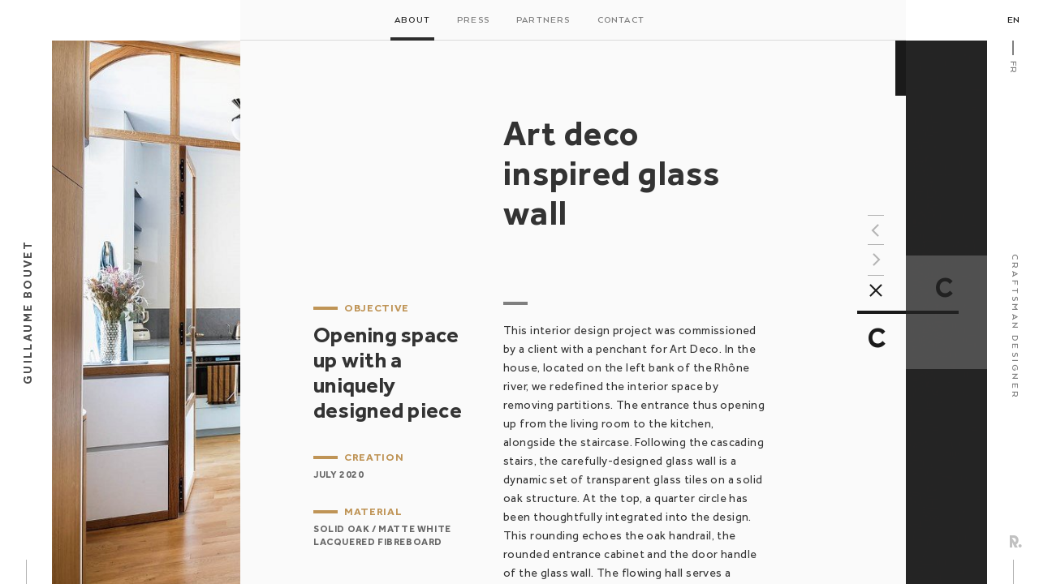

--- FILE ---
content_type: text/html; charset=UTF-8
request_url: http://www.guillaumebouvet.com/projects/custom-made/verriere_art_deco_2
body_size: 5545
content:
<!DOCTYPE html>
<!--[if lt IE 7]><html xmlns="http://www.w3.org/1999/xhtml" class="no-js lt-ie9 lt-ie8 lt-ie7"><![endif]-->
<!--[if IE 7]><html xmlns="http://www.w3.org/1999/xhtml" class="no-js lt-ie9 lt-ie8"><![endif]-->
<!--[if IE 8]><html xmlns="http://www.w3.org/1999/xhtml" class="no-js lt-ie9"><![endif]-->
<!--[if gt IE 8]><!-->
<html class="no-js" xmlns="http://www.w3.org/1999/xhtml" 
    xmlns:fb="https://www.facebook.com/2008/fbml" 
    xml:lang="en" 
    lang="en" 
    dir="ltr"><!--<![endif]-->
    <head>
        <meta charset="UTF-8" />
        <title>Art deco inspired glass wall</title>
        
        <meta name="generator" content="RZ-CMS 2.13.12" />
        <meta name="description" content="Ce projet d’aménagement intérieur nous a été commandé par une cliente sensible au style Art déco. Dans sa maison de la rive gauche du Rhône, nous avons redéfini l’espace intérieur en abattant les cloisons ; l’entrée est ainsi ouverte du salon à la cuisine, en passant par l’accès à l’étage. Epousant la descente d’escalier, la verrière dessinée est un ensemble dynamique de carreaux de verre transparent sur une stucture de chêne massif. En haut, un quart de cercle a été intégré au design. Cet arrondi fait écho à la main courante en chêne, au meuble d’entrée en quart de rond et à la poignée de porte de la verrière. En plus d’être fluide, le hall retrouve un côté pratique, puisque nous intégrons un meuble à chaussures au bas de la verrière, ainsi qu’un vide poche proche de la porte d’entrée." />
        <meta name="keywords" content="Cuisine verrière art déco art nouveau aménagement laque bois chêne rangements guillaume bouvet lyon design ebeniste agencement aménagement intérieur architecte" />
        
        <!-- Favicons -->
        <meta name="apple-mobile-web-app-status-bar-style" content="black" />
        <meta name="apple-mobile-web-app-capable" content="no" />
        <link rel="shortcut icon" href="http://www.guillaumebouvet.com/templates/guillaumebouvet/img/favicons/favicon.ico" />
        <link rel="apple-touch-icon" sizes="57x57" href="http://www.guillaumebouvet.com/templates/guillaumebouvet/img/favicons/apple-touch-icon-57x57.png" />
        <link rel="apple-touch-icon" sizes="114x114" href="http://www.guillaumebouvet.com/templates/guillaumebouvet/img/favicons/apple-touch-icon-114x114.png" />
        <link rel="apple-touch-icon" sizes="72x72" href="http://www.guillaumebouvet.com/templates/guillaumebouvet/img/favicons/apple-touch-icon-72x72.png" />
        <link rel="apple-touch-icon" sizes="144x144" href="http://www.guillaumebouvet.com/templates/guillaumebouvet/img/favicons/apple-touch-icon-144x144.png" />
        <link rel="apple-touch-icon" sizes="60x60" href="http://www.guillaumebouvet.com/templates/guillaumebouvet/img/favicons/apple-touch-icon-60x60.png" />
        <link rel="apple-touch-icon" sizes="120x120" href="http://www.guillaumebouvet.com/templates/guillaumebouvet/img/favicons/apple-touch-icon-120x120.png" />
        <link rel="apple-touch-icon" sizes="76x76" href="http://www.guillaumebouvet.com/templates/guillaumebouvet/img/favicons/apple-touch-icon-76x76.png" />
        <link rel="apple-touch-icon" sizes="152x152" href="http://www.guillaumebouvet.com/templates/guillaumebouvet/img/favicons/apple-touch-icon-152x152.png" />
        <link rel="icon" type="image/png" href="http://www.guillaumebouvet.com/templates/guillaumebouvet/img/favicons/favicon-196x196.png" sizes="196x196" />
        <link rel="icon" type="image/png" href="http://www.guillaumebouvet.com/templates/guillaumebouvet/img/favicons/favicon-160x160.png" sizes="160x160" />
        <link rel="icon" type="image/png" href="http://www.guillaumebouvet.com/templates/guillaumebouvet/img/favicons/favicon-96x96.png" sizes="96x96" />
        <link rel="icon" type="image/png" href="http://www.guillaumebouvet.com/templates/guillaumebouvet/img/favicons/favicon-16x16.png" sizes="16x16" />
        <link rel="icon" type="image/png" href="http://www.guillaumebouvet.com/templates/guillaumebouvet/img/favicons/favicon-32x32.png" sizes="32x32" />
        <meta name="msapplication-TileColor" content="#ffffff">
        <meta name="msapplication-TileImage" content="http://www.guillaumebouvet.com/templates/guillaumebouvet/img/favicons/mstile-144x144.png">
        <meta name="msapplication-config" content="http://www.guillaumebouvet.com/templates/guillaumebouvet/img/favicons/browserconfig.xml">
        
        
    <!-- Share metas -->
    <!-- Facebook -->
    <meta property="og:title" content="Art deco inspired glass wall" />
    <meta property="og:site_name" content="Guillaume Bouvet — Artisan Menuisier, Designer" />
    <meta property="og:description" content="Ce projet d’aménagement intérieur nous a été commandé par une cliente sensible au style Art déco. Dans sa maison de la rive gauche du Rhône, nous avons redéfini l’espace intérieur en abattant les cloisons ; l’entrée est ainsi ouverte du salon à la cuisine, en passant par l’accès à l’étage. Epousant la descente d’escalier, la verrière dessinée est un ensemble dynamique de carreaux de verre transparent sur une stucture de chêne massif. En haut, un quart de cercle a été intégré au design. Cet arrondi fait écho à la main courante en chêne, au meuble d’entrée en quart de rond et à la poignée de porte de la verrière. En plus d’être fluide, le hall retrouve un côté pratique, puisque nous intégrons un meuble à chaussures au bas de la verrière, ainsi qu’un vide poche proche de la porte d’entrée." />
    <meta property="og:url" content="http://www.guillaumebouvet.com/projects/custom-made/verriere_art_deco_2" />
    <meta property="og:image" content="http://www.guillaumebouvet.com/assets/w1600-c1600x630-q100-p1/chastan-4.jpg" />
    <meta property="og:type" content="website" />
    <!-- Google Plus -->
    <meta itemprop="name" content="Art deco inspired glass wall" />
    <meta itemprop="description" content="Ce projet d’aménagement intérieur nous a été commandé par une cliente sensible au style Art déco. Dans sa maison de la rive gauche du Rhône, nous avons redéfini l’espace intérieur en abattant les cloisons ; l’entrée est ainsi ouverte du salon à la cuisine, en passant par l’accès à l’étage. Epousant la descente d’escalier, la verrière dessinée est un ensemble dynamique de carreaux de verre transparent sur une stucture de chêne massif. En haut, un quart de cercle a été intégré au design. Cet arrondi fait écho à la main courante en chêne, au meuble d’entrée en quart de rond et à la poignée de porte de la verrière. En plus d’être fluide, le hall retrouve un côté pratique, puisque nous intégrons un meuble à chaussures au bas de la verrière, ainsi qu’un vide poche proche de la porte d’entrée." />
    <meta itemprop="image" content="http://www.guillaumebouvet.com/assets/w1600-c1600x630-q100-p1/chastan-4.jpg" />
    <!-- Twitter -->
    <meta name="twitter:card" content="summary" />
    <meta name="twitter:title" content="Art deco inspired glass wall" />
    <meta name="twitter:description" content="Ce projet d’aménagement intérieur nous a été commandé par une cliente sensible au style Art déco. Dans sa maison de la rive gauche du Rhône, nous avons redéfini l’espace intérieur en abattant les cloisons ; l’entrée est ainsi ouverte du salon à la cuisine, en passant par l’accès à l’étage. Epousant la descente d’escalier, la verrière dessinée est un ensemble dynamique de carreaux de verre transparent sur une stucture de chêne massif. En haut, un quart de cercle a été intégré au design. Cet arrondi fait écho à la main courante en chêne, au meuble d’entrée en quart de rond et à la poignée de porte de la verrière. En plus d’être fluide, le hall retrouve un côté pratique, puisque nous intégrons un meuble à chaussures au bas de la verrière, ainsi qu’un vide poche proche de la porte d’entrée." />
    <meta name="twitter:site" content="@GuillaumeBouvet" />
    <meta name="twitter:creator" content="@rezo_zero" />
    <meta name="twitter:url" content="http://www.guillaumebouvet.com/projects/custom-made/verriere_art_deco_2" />
    <meta name="twitter:image" content="http://www.guillaumebouvet.com/assets/w1600-c1600x630-q100-p1/chastan-4.jpg" />
        
        <!-- Styles -->
        <link rel="stylesheet" href="http://www.guillaumebouvet.com/templates/guillaumebouvet/public/style.efd710cf.css" type="text/css" />
        <link rel="stylesheet" href="http://www.guillaumebouvet.com/fontfaces" type="text/css" />
        

        <!-- Modernizr -->
        <script src="//cdnjs.cloudflare.com/ajax/libs/modernizr/2.7.1/modernizr.min.js" type="text/javascript"></script> 

	</head>
	
	<body class="en_GB art_deco_inspired_glass_wall project" id="art_deco_inspired_glass_wall">

				
	<div class="nav_side" id="nav_left"><h2><a id="nav_left_link" href="http://www.guillaumebouvet.com/en/">Guillaume Bouvet</a></h2></div>

	<nav id="nav">
		<div id="nav_background"></div>
			    	<a class="nav_item" data-name="a-propos" data-index="1" href="http://www.guillaumebouvet.com/about">About</a>
			    	<a class="nav_item" data-name="presse" data-index="2" href="http://www.guillaumebouvet.com/press">Press</a>
			    	<a class="nav_item" data-name="partenaires" data-index="3" href="http://www.guillaumebouvet.com/partners">Partners</a>
			    	<a class="nav_item" data-name="contact" data-index="4" href="http://www.guillaumebouvet.com/contact_us">Contact</a>
			</nav>

	<div class="nav_side" id="nav_right">

		<nav id="lang_menu"><a class="lang_menu_item fr_FR" href="http://www.guillaumebouvet.com/art_deco_inspired_glass_wall" data-lang="fr_FR" >Fr</a><span class="active en_GB" data-lang="en_GB" >En</span></nav>

		<h1>Craftsman designer</h1>
		
		
		<a id="rz_link" class="logo icon" href="http://www.rezo-zero.com" target="_blank" rel="nofollow">Rezo Zero</a>
	</div>		
				<div id="main_container">

			
	<section 	class="project_content left"
				id="project_content_art_deco_inspired_glass_wall"
				data-name="art_deco_inspired_glass_wall"
				data-title="Art deco inspired glass wall"
						    		data-url-fr_FR="http://www.guillaumebouvet.com/art_deco_inspired_glass_wall"
			    		    		data-url-active="http://www.guillaumebouvet.com/verriere_art_deco_2"
			     >


		<nav class="project_content_nav">
			<div class="project_content_nav_links">

															<a 	class="project_content_nav_item prev_next prev"
							href="http://www.guillaumebouvet.com/custom-made/art_deco_inspired_glass_wall_copie_2"
							data-content="Projet précédent" data-title="Bibliothèque Magli" data-name="bibliotheque-maga">
							<span class="icon"></span><span class="text">Prev. project</span>
						</a>
						<a 	class="project_content_nav_item prev_next next"
							href="http://www.guillaumebouvet.com/custom-made/studio_casa_2"
							data-content="Projet suivant" data-title="Studio Casa" data-name="studio_casa">
							<span class="icon"></span><span class="text">Next project</span>
						</a>
										<a href="" class="project_content_nav_item project_close" data-title="">
						<span class="icon"></span><span class="text">Close</span>
					</a>
				
			</div>
			<div class="lettrine">C</div>

		</nav>

		<article class="project_cont">

			<div class="project_text_cont">
				<h1>Art deco inspired glass wall</h1>
				
												
								

				<div class="project_text_cols">

					<div class="project_text_col project_infos">

						<hgroup class="project_info objective">
							<h4>Objective</h4>
							<h3>Opening space up with a uniquely designed piece </h3>
						</hgroup>

						<hgroup class="project_info creation">
							<h4>Creation</h4>
							<h3>JULY 2020</h3>
						</hgroup>

						<hgroup class="project_info material">
							<h4>Material</h4>
							<h3>SOLID OAK / MATTE WHITE LACQUERED FIBREBOARD</h3>
						</hgroup>

					</div>

					<div class="project_text_col project_text">
						<p>This interior design project was commissioned by a client with a penchant for Art Deco. In the house, located on the left bank of the Rhône river, we redefined the interior space by removing partitions. The entrance thus opening up from the living room to the kitchen, alongside the staircase. Following the cascading stairs, the carefully-designed glass wall is a dynamic set of transparent glass tiles on a solid oak structure. At the top, a quarter circle has been thoughtfully integrated into the design. This rounding echoes the oak handrail, the rounded entrance cabinet and the door handle of the glass wall. The flowing hall serves a practical purpose, so we included a shoe rack at the bottom of the glass wall, as well as a vide poche near the front door.</p>
					</div>

				</div>

				<div class="project_medias">
															
						
							<figure class="project_media project_image" data-index="0">
								<a href="" class="project_media_link project_image_link">
									<span class="project_media_link_text classic">Zoom</span>
									<span class="project_media_link_text hover">Zoom</span>
								</a>
								<div class="project_media_cont project_image_cont"><img alt="chastan-1.jpg" width="570" height="379" src="http://www.guillaumebouvet.com/assets/w570-q85-p1/chastan-1.jpg" class="project_image_img" /></div>
							</figure>
							
							
						
					
						
							<figure class="project_media project_image" data-index="1">
								<a href="" class="project_media_link project_image_link">
									<span class="project_media_link_text classic">Zoom</span>
									<span class="project_media_link_text hover">Zoom</span>
								</a>
								<div class="project_media_cont project_image_cont"><img alt="chastan-7.jpg" width="570" height="379" src="http://www.guillaumebouvet.com/assets/w570-q85-p1/chastan-7.jpg" class="project_image_img" /></div>
							</figure>
							
							
						
					
						
							<figure class="project_media project_image" data-index="2">
								<a href="" class="project_media_link project_image_link">
									<span class="project_media_link_text classic">Zoom</span>
									<span class="project_media_link_text hover">Zoom</span>
								</a>
								<div class="project_media_cont project_image_cont"><img alt="chastan-5.jpg" width="570" height="855" src="http://www.guillaumebouvet.com/assets/w570-q85-p1/chastan-5.jpg" class="project_image_img" /></div>
							</figure>
							
							
						
					
						
							<figure class="project_media project_image" data-index="3">
								<a href="" class="project_media_link project_image_link">
									<span class="project_media_link_text classic">Zoom</span>
									<span class="project_media_link_text hover">Zoom</span>
								</a>
								<div class="project_media_cont project_image_cont"><img alt="chastan-6.jpg" width="570" height="855" src="http://www.guillaumebouvet.com/assets/w570-q85-p1/chastan-6.jpg" class="project_image_img" /></div>
							</figure>
							
							
						
					
						
							<figure class="project_media project_image" data-index="4">
								<a href="" class="project_media_link project_image_link">
									<span class="project_media_link_text classic">Zoom</span>
									<span class="project_media_link_text hover">Zoom</span>
								</a>
								<div class="project_media_cont project_image_cont"><img alt="chastan-2.jpg" width="570" height="855" src="http://www.guillaumebouvet.com/assets/w570-q85-p1/chastan-2.jpg" class="project_image_img" /></div>
							</figure>
							
							
						
					
						
							<figure class="project_media project_image" data-index="5">
								<a href="" class="project_media_link project_image_link">
									<span class="project_media_link_text classic">Zoom</span>
									<span class="project_media_link_text hover">Zoom</span>
								</a>
								<div class="project_media_cont project_image_cont"><img alt="chastan-3.jpg" width="570" height="379" src="http://www.guillaumebouvet.com/assets/w570-q85-p1/chastan-3.jpg" class="project_image_img" /></div>
							</figure>
							
							
						
					
						
							<figure class="project_media project_image" data-index="6">
								<a href="" class="project_media_link project_image_link">
									<span class="project_media_link_text classic">Zoom</span>
									<span class="project_media_link_text hover">Zoom</span>
								</a>
								<div class="project_media_cont project_image_cont"><img alt="chastan-8.jpg" width="570" height="855" src="http://www.guillaumebouvet.com/assets/w570-q85-p1/chastan-8.jpg" class="project_image_img" /></div>
							</figure>
							
							
						
					
						
							<figure class="project_media project_image" data-index="7">
								<a href="" class="project_media_link project_image_link">
									<span class="project_media_link_text classic">Zoom</span>
									<span class="project_media_link_text hover">Zoom</span>
								</a>
								<div class="project_media_cont project_image_cont"><img alt="chastan-9.jpg" width="570" height="855" src="http://www.guillaumebouvet.com/assets/w570-q85-p1/chastan-9.jpg" class="project_image_img" /></div>
							</figure>
							
							
						
									</div>

				
				<a class="backtop" href="">Top</a>

			</div>

		</article>

		<div class="project_zoom_images">

			<div class="project_zoom_images_list">
															<figure class="project_zoom_image" data-index="0">
							<img alt="chastan-1.jpg" width="1280" height="853" src="http://www.guillaumebouvet.com/documents/chastan-1.jpg" class="project_zoom_image_img" />
						</figure>
																				<figure class="project_zoom_image" data-index="1">
							<img alt="chastan-7.jpg" width="1280" height="853" src="http://www.guillaumebouvet.com/documents/chastan-7.jpg" class="project_zoom_image_img" />
						</figure>
																				<figure class="project_zoom_image" data-index="2">
							<img alt="chastan-5.jpg" width="853" height="1280" src="http://www.guillaumebouvet.com/documents/chastan-5.jpg" class="project_zoom_image_img" />
						</figure>
																				<figure class="project_zoom_image" data-index="3">
							<img alt="chastan-6.jpg" width="853" height="1280" src="http://www.guillaumebouvet.com/documents/chastan-6.jpg" class="project_zoom_image_img" />
						</figure>
																				<figure class="project_zoom_image" data-index="4">
							<img alt="chastan-2.jpg" width="853" height="1280" src="http://www.guillaumebouvet.com/documents/chastan-2.jpg" class="project_zoom_image_img" />
						</figure>
																				<figure class="project_zoom_image" data-index="5">
							<img alt="chastan-3.jpg" width="1280" height="853" src="http://www.guillaumebouvet.com/documents/chastan-3.jpg" class="project_zoom_image_img" />
						</figure>
																				<figure class="project_zoom_image" data-index="6">
							<img alt="chastan-8.jpg" width="853" height="1280" src="http://www.guillaumebouvet.com/documents/chastan-8.jpg" class="project_zoom_image_img" />
						</figure>
																				<figure class="project_zoom_image" data-index="7">
							<img alt="chastan-9.jpg" width="853" height="1280" src="http://www.guillaumebouvet.com/documents/chastan-9.jpg" class="project_zoom_image_img" />
						</figure>
												</div>

			<nav class="project_zoom_nav">
				<a href="" class="project_zoom_btn prev">Prev</a>
				<a href="" class="project_zoom_btn close icon"></a>
				<a href="" class="project_zoom_btn next">Next</a>
			</nav>
		</div>

	</section>
	
	

			<section id="ajax_container"></section>
		</div>

	
		<article id="projects" 
				 >

			
				<div class="project project_left" data-index="0">
					
					<div class="project_bgs">
											<div class="project_bg" id="project_bg_bibliotheque-maga" data-index="0" style="background-image:url(http://www.guillaumebouvet.com/assets/w1600-q85-p1/01-Wisniewski.jpg)"></div>
											<div class="project_bg hidden" id="project_bg_art_deco_inspired_glass_wall" data-index="1" style="background-image:url(http://www.guillaumebouvet.com/assets/w1600-q85-p1/chastan-4.jpg)"></div>
											<div class="project_bg hidden" id="project_bg_studio_casa" data-index="2" style="background-image:url(http://www.guillaumebouvet.com/assets/w1600-q85-p1/casa-4.jpg)"></div>
											<div class="project_bg hidden" id="project_bg_louise_balustrade_and_under-stair_space" data-index="3" style="background-image:url(http://www.guillaumebouvet.com/assets/w1600-q85-p1/henaff-7.jpg)"></div>
											<div class="project_bg hidden" id="project_bg_nude_terracotta_alcove" data-index="4" style="background-image:url(http://www.guillaumebouvet.com/assets/w1600-q85-p1/monot-5.jpg)"></div>
											<div class="project_bg hidden" id="project_bg_launch_pad" data-index="5" style="background-image:url(http://www.guillaumebouvet.com/assets/w1600-q85-p1/DSCF6077-2.jpg)"></div>
											<div class="project_bg hidden" id="project_bg_bibliotheque_morgane" data-index="6" style="background-image:url(http://www.guillaumebouvet.com/assets/w1600-q85-p1/DSC_2912.jpg)"></div>
											<div class="project_bg hidden" id="project_bg_sophie_balustrade_and_under_stair_space" data-index="7" style="background-image:url(http://www.guillaumebouvet.com/assets/w1600-q85-p1/DSCF6832-2.jpg)"></div>
											<div class="project_bg hidden" id="project_bg_amenagement-interieur-canut" data-index="8" style="background-image:url(http://www.guillaumebouvet.com/assets/w1600-q85-p1/DSC_5093.jpg)"></div>
											<div class="project_bg hidden" id="project_bg_alcoves-myria" data-index="9" style="background-image:url(http://www.guillaumebouvet.com/assets/w1600-q85-p1/DSC_4657.jpg)"></div>
											<div class="project_bg hidden" id="project_bg_meuble-platine-vinyle" data-index="10" style="background-image:url(http://www.guillaumebouvet.com/assets/w1600-q85-p1/platine_accueil1.jpg)"></div>
											<div class="project_bg hidden" id="project_bg_bibliotheque_murale-yves" data-index="11" style="background-image:url(http://www.guillaumebouvet.com/assets/w1600-q85-p1/Biblio-0003.jpg)"></div>
											<div class="project_bg hidden" id="project_bg_table--basse--meta-gones" data-index="12" style="background-image:url(http://www.guillaumebouvet.com/assets/w1600-q85-p1/03.jpg)"></div>
											<div class="project_bg hidden" id="project_bg_meuble-az-desk" data-index="13" style="background-image:url(http://www.guillaumebouvet.com/assets/w1600-q85-p1/azdesk_accueil03.jpg)"></div>
											<div class="project_bg hidden" id="project_bg_structures-pour-miit-studio" data-index="14" style="background-image:url(http://www.guillaumebouvet.com/assets/w1600-q85-p1/audelemaitre-photographe-miit-173.jpg)"></div>
										</div>
					<div class="project_overlay"></div>

					<div class="project_nav_zone scrollable">
						<div class="project_links">

							<span class="project_links_arrow icon top"></span>
							<span class="project_links_arrow icon bottom"></span>

							<div class="project_links_inner">
								<div class="project_links_cont">
																			<a  class="project_link" 
											href="http://www.guillaumebouvet.com/custom-made/art_deco_inspired_glass_wall_copie_2" 
											data-title="Bibliothèque Magli" 
											data-name="bibliotheque-maga"
											data-index="0">
											Bibliothèque Magli
										</a>
																			<a  class="project_link" 
											href="http://www.guillaumebouvet.com/custom-made/verriere_art_deco_2" 
											data-title="Art deco inspired glass wall" 
											data-name="art_deco_inspired_glass_wall"
											data-index="1">
											Art deco inspired glass wall
										</a>
																			<a  class="project_link" 
											href="http://www.guillaumebouvet.com/custom-made/studio_casa_2" 
											data-title="Studio Casa" 
											data-name="studio_casa"
											data-index="2">
											Studio Casa
										</a>
																			<a  class="project_link" 
											href="http://www.guillaumebouvet.com/custom-made/escalier_garde-corps_louise_2" 
											data-title="Louise balustrade and under-stair space" 
											data-name="louise_balustrade_and_under-stair_space"
											data-index="3">
											Louise balustrade and under-stair space
										</a>
																			<a  class="project_link" 
											href="http://www.guillaumebouvet.com/custom-made/alcove_terracotta-nude_2" 
											data-title="Nude Terracotta Alcove" 
											data-name="nude_terracotta_alcove"
											data-index="4">
											Nude Terracotta Alcove
										</a>
																			<a  class="project_link" 
											href="http://www.guillaumebouvet.com/custom-made/piste-de-lancement_2" 
											data-title="Launch pad" 
											data-name="launch_pad"
											data-index="5">
											Launch pad
										</a>
																			<a  class="project_link" 
											href="http://www.guillaumebouvet.com/custom-made/bibliotheque-morgane_2" 
											data-title="Morgane Wall Unit" 
											data-name="bibliotheque_morgane"
											data-index="6">
											Morgane Wall Unit
										</a>
																			<a  class="project_link" 
											href="http://www.guillaumebouvet.com/custom-made/bibliotheque-murale--espace-tv_copie_2" 
											data-title="Sophie balustrade and under-stair space" 
											data-name="sophie_balustrade_and_under_stair_space"
											data-index="7">
											Sophie balustrade and under-stair space
										</a>
																			<a  class="project_link" 
											href="http://www.guillaumebouvet.com/en/custom-made/amenagement-interieur-canut" 
											data-title="&quot;Canut&quot; Interior Layout" 
											data-name="amenagement-interieur-canut"
											data-index="8">
											&quot;Canut&quot; Interior Layout
										</a>
																			<a  class="project_link" 
											href="http://www.guillaumebouvet.com/custom-made/dressing_2" 
											data-title="Myria Alcoves" 
											data-name="alcoves-myria"
											data-index="9">
											Myria Alcoves
										</a>
																			<a  class="project_link" 
											href="http://www.guillaumebouvet.com/custom-made/turntable-display-cabinet" 
											data-title="Turntable display cabinet" 
											data-name="meuble-platine-vinyle"
											data-index="10">
											Turntable display cabinet
										</a>
																			<a  class="project_link" 
											href="http://www.guillaumebouvet.com/custom-made/bibliotheque_murale_par_guillaume_bouvet_2" 
											data-title="Yves Wall Shelf" 
											data-name="bibliotheque_murale-yves"
											data-index="11">
											Yves Wall Shelf
										</a>
																			<a  class="project_link" 
											href="http://www.guillaumebouvet.com/custom-made/table-basse-metal-brut_2" 
											data-title="Méta-Gones Cofee table" 
											data-name="table--basse--meta-gones"
											data-index="12">
											Méta-Gones Cofee table
										</a>
																			<a  class="project_link" 
											href="http://www.guillaumebouvet.com/custom-made/az-desk" 
											data-title="AZ Desk" 
											data-name="meuble-az-desk"
											data-index="13">
											AZ Desk
										</a>
																			<a  class="project_link" 
											href="http://www.guillaumebouvet.com/custom-made/cook-it-yourself-table" 
											data-title="Self-supporting structures" 
											data-name="structures-pour-miit-studio"
											data-index="14">
											Self-supporting structures
										</a>
																	</div>
							</div>
						</div>
						
					</div>
					
					<div class="project_nav">
						<div class="line project_nav_line"></div>  
						<h3 class="title">Custom-made</h3>
						<div class="lettrine">C</div>
					</div>							

				</div>

			
				<div class="project project_right" data-index="1">
					
					<div class="project_bgs">
											<div class="project_bg" id="project_bg_luminessence" data-index="0" style="background-image:url(http://www.guillaumebouvet.com/assets/w1600-q85-p1/LUMINESSENCE_PHOTO_SQ_DSC03803.jpg)"></div>
										</div>
					<div class="project_overlay"></div>

					<div class="project_nav_zone">
						<div class="project_links">

							<span class="project_links_arrow icon top"></span>
							<span class="project_links_arrow icon bottom"></span>

							<div class="project_links_inner">
								<div class="project_links_cont">
																			<a  class="project_link" 
											href="http://www.guillaumebouvet.com/collection-50/luminessence_2" 
											data-title="Luminessence" 
											data-name="luminessence"
											data-index="0">
											Luminessence
										</a>
																	</div>
							</div>
						</div>
						
					</div>
					
					<div class="project_nav">
						<div class="line project_nav_line"></div>  
						<h3 class="title">Collection 50</h3>
						<div class="lettrine">C</div>
					</div>							

				</div>

			
		</article>

		        <div id="loading">
        	<div class="line"></div>
        	<div class="lettrine">l</div>
        	<h4 class="title">loading</h4>
        </div>
        

				<script type="text/javascript" src="//cdnjs.cloudflare.com/ajax/libs/jquery/1.11.0/jquery.min.js"></script>
<script type="text/javascript" src="//cdnjs.cloudflare.com/ajax/libs/jquery-migrate/1.2.1/jquery-migrate.min.js"></script>		<!--[if lt IE 7]>
		<script defer type="text/javascript" src="http://www.guillaumebouvet.com/templates/administration/js/pngfix.js"></script>
		<script src="http://www.guillaumebouvet.com/templates/administration/js/ie6/warning.js"></script>
		<script>
		window.onload=function(){
		document.getElementsByTagName("body")[0].innerHTML = "";
		e("http://www.guillaumebouvet.com/templates/administration/js/ie6/");
		}
		</script>
		<![endif]-->
		<!--[if lt IE 8]>
		<script defer type="text/javascript" src="http://www.guillaumebouvet.com/templates/administration/js/pngfix.js"></script>
		<![endif]-->
		<!--[if lt IE 9]>
		<script type="text/javascript" src="http://www.guillaumebouvet.com/templates/administration/js/html5.js"></script>
		<![endif]-->
		

<script type="text/javascript"
					src="http://www.guillaumebouvet.com/vendor/rzcms-vendor.min.js"></script><script>
	(function(i,s,o,g,r,a,m){i['GoogleAnalyticsObject']=r;i[r]=i[r]||function(){
	(i[r].q=i[r].q||[]).push(arguments)},i[r].l=1*new Date();a=s.createElement(o),
	m=s.getElementsByTagName(o)[0];a.async=1;a.src=g;m.parentNode.insertBefore(a,m)
	})(window,document,'script','//www.google-analytics.com/analytics.js','ga');

	ga('create', 'UA-54813036-1', 'guillaumebouvet.com', {'allowLinker': true});
	ga('require', 'linker');
	ga('send', 'pageview');
</script>


<script src="//cdnjs.cloudflare.com/ajax/libs/gsap/1.11.6/TweenMax.min.js"></script>
<script src="//cdnjs.cloudflare.com/ajax/libs/jquery-scrollTo/1.4.11/jquery.scrollTo.min.js"></script>
<script src="//cdnjs.cloudflare.com/ajax/libs/history.js/1.8/bundled/html4+html5/jquery.history.min.js"></script>
<script src="//cdnjs.cloudflare.com/ajax/libs/jquery.waitforimages/1.5.0/jquery.waitforimages.min.js"></script>


<script type="text/javascript" src="http://www.guillaumebouvet.com/templates/guillaumebouvet/public/gb.23c5c811.min.js"></script>

<script type="text/javascript">
	var temp = {};
	temp.baseFolder = "http://www.guillaumebouvet.com/";
    temp.imgFolder = "http://www.guillaumebouvet.com/templates/guillaumebouvet/img/";
	temp.checksum = "$1$JC70QDbv$2KGrygwLpG1i9LQFwwGuS1";
    temp.metaTitle = "Guillaume Bouvet — Artisan Menuisier, Designer";
	temp.homeMetaTitle = "Guillaume Bouvet — Craftsman carpenter and designer";
</script>
	</body>
</html>

--- FILE ---
content_type: text/css
request_url: http://www.guillaumebouvet.com/templates/guillaumebouvet/public/style.efd710cf.css
body_size: 12621
content:
/*! normalize.css v3.0.1 | MIT License | git.io/normalize */html{font-family:sans-serif;-ms-text-size-adjust:100%;-webkit-text-size-adjust:100%}body{margin:0}body,*{-webkit-font-smoothing:antialiased;-moz-osx-font-smoothing:grayscale}article,aside,details,figcaption,figure,footer,header,hgroup,main,nav,section,summary{display:block}audio,canvas,progress,video{display:inline-block;vertical-align:baseline}audio:not([controls]){display:none;height:0}[hidden],template{display:none}a{background:transparent}a:focus,a:active,a:hover{outline:0 none}abbr[title]{border-bottom:1px dotted}b,strong{font-weight:bold}dfn{font-style:italic}h1{font-size:2em;margin:0.67em 0}h1,h2,h3,h4,h5,h6{font-weight:normal}mark{background:#ff0;color:#000}small{font-size:80%}sub,sup{font-size:75%;line-height:0;position:relative;vertical-align:baseline}sup{top:-0.5em}sub{bottom:-0.25em}img{border:0;display:block}svg:not(:root){overflow:hidden}figure{margin:0}hr{-moz-box-sizing:content-box;box-sizing:content-box;height:0}pre{overflow:auto}code,kbd,pre,samp{font-family:monospace, monospace;font-size:1em}button,input,optgroup,select,textarea{color:inherit;font:inherit;margin:0}button{overflow:visible}button,select{text-transform:none}button,html input[type="button"],input[type="reset"],input[type="submit"]{-webkit-appearance:button;cursor:pointer}button[disabled],html input[disabled]{cursor:default}button::-moz-focus-inner,input::-moz-focus-inner{border:0;padding:0}input{line-height:normal}input[type="checkbox"],input[type="radio"]{box-sizing:border-box;padding:0}input[type="number"]::-webkit-inner-spin-button,input[type="number"]::-webkit-outer-spin-button{height:auto}input[type="search"]{-webkit-appearance:textfield;-moz-box-sizing:content-box;-webkit-box-sizing:content-box;box-sizing:content-box}input[type="search"]::-webkit-search-cancel-button,input[type="search"]::-webkit-search-decoration{-webkit-appearance:none}fieldset{border:1px solid #c0c0c0;margin:0 2px;padding:0.35em 0.625em 0.75em}legend{border:0;padding:0}textarea{overflow:auto}optgroup{font-weight:bold}table{border-collapse:collapse;border-spacing:0}td,th{padding:0}*,*:before,*:after{-moz-box-sizing:border-box;-webkit-box-sizing:border-box;box-sizing:border-box}ul,li{margin:0;padding:0}.jspContainer{overflow:hidden;position:relative}.jspPane{position:absolute}.jspVerticalBar{position:absolute;top:0;right:0;width:13px;height:100%}.jspHorizontalBar{position:absolute;bottom:0;left:0;width:100%;height:13px}.jspCap{display:none}.jspHorizontalBar .jspCap{float:left}.jspTrack{background:#fafafa;position:relative}.jspDrag{background:#1a1a1a;position:relative;top:0;left:0;cursor:pointer}.jspHorizontalBar .jspTrack,.jspHorizontalBar .jspDrag{float:left;height:100%}.jspArrow{background:#d7ae67;text-indent:-20000px;display:block;cursor:pointer;padding:0;margin:0}.jspArrow.jspDisabled{cursor:default;background:#80808d}.jspVerticalBar .jspArrow{height:13px}.jspHorizontalBar .jspArrow{width:13px;float:left;height:100%}.jspVerticalBar .jspArrow:focus{outline:none}.jspCorner{background:#eeeef4;float:left;height:100%}* html .jspCorner{margin:0 -3px 0 0}/*! jQuery UI - v1.11.1 - 2014-09-08
* http://jqueryui.com
* Includes: core.css, slider.css, theme.css
* To view and modify this theme, visit http://jqueryui.com/themeroller/?ffDefault=Trebuchet%20MS%2CTahoma%2CVerdana%2CArial%2Csans-serif&fwDefault=bold&fsDefault=1.1em&cornerRadius=4px&bgColorHeader=f6a828&bgTextureHeader=gloss_wave&bgImgOpacityHeader=35&borderColorHeader=e78f08&fcHeader=ffffff&iconColorHeader=ffffff&bgColorContent=eeeeee&bgTextureContent=highlight_soft&bgImgOpacityContent=100&borderColorContent=dddddd&fcContent=333333&iconColorContent=222222&bgColorDefault=f6f6f6&bgTextureDefault=glass&bgImgOpacityDefault=100&borderColorDefault=cccccc&fcDefault=1c94c4&iconColorDefault=ef8c08&bgColorHover=fdf5ce&bgTextureHover=glass&bgImgOpacityHover=100&borderColorHover=fbcb09&fcHover=c77405&iconColorHover=ef8c08&bgColorActive=ffffff&bgTextureActive=glass&bgImgOpacityActive=65&borderColorActive=fbd850&fcActive=eb8f00&iconColorActive=ef8c08&bgColorHighlight=ffe45c&bgTextureHighlight=highlight_soft&bgImgOpacityHighlight=75&borderColorHighlight=fed22f&fcHighlight=363636&iconColorHighlight=228ef1&bgColorError=b81900&bgTextureError=diagonals_thick&bgImgOpacityError=18&borderColorError=cd0a0a&fcError=ffffff&iconColorError=ffd27a&bgColorOverlay=666666&bgTextureOverlay=diagonals_thick&bgImgOpacityOverlay=20&opacityOverlay=50&bgColorShadow=000000&bgTextureShadow=flat&bgImgOpacityShadow=10&opacityShadow=20&thicknessShadow=5px&offsetTopShadow=-5px&offsetLeftShadow=-5px&cornerRadiusShadow=5px
* Copyright 2014 jQuery Foundation and other contributors; Licensed MIT */.ui-helper-hidden{display:none}.ui-helper-hidden-accessible{border:0;clip:rect(0 0 0 0);height:1px;margin:-1px;overflow:hidden;padding:0;position:absolute;width:1px}.ui-helper-reset{margin:0;padding:0;border:0;outline:0;line-height:1.3;text-decoration:none;font-size:100%;list-style:none}.ui-helper-clearfix:before,.ui-helper-clearfix:after{content:"";display:table;border-collapse:collapse}.ui-helper-clearfix:after{clear:both}.ui-helper-clearfix{min-height:0}.ui-helper-zfix{width:100%;height:100%;top:0;left:0;position:absolute;opacity:0;filter:alpha(opacity=0)}.ui-front{z-index:100}.ui-state-disabled{cursor:default !important}.ui-icon{display:block;text-indent:-99999px;overflow:hidden;background-repeat:no-repeat}.ui-widget-overlay{position:fixed;top:0;left:0;width:100%;height:100%}.ui-slider{position:relative;text-align:left}.ui-slider .ui-slider-handle{position:absolute;z-index:2;width:1.2em;height:1.2em;cursor:default;-ms-touch-action:none;touch-action:none}.ui-slider .ui-slider-range{position:absolute;z-index:1;font-size:.7em;display:block;border:0;background-position:0 0}.ui-slider.ui-state-disabled .ui-slider-handle,.ui-slider.ui-state-disabled .ui-slider-range{filter:inherit}.ui-slider-horizontal{height:.8em}.ui-slider-horizontal .ui-slider-handle{top:-0.3em;margin-left:-0.6em}.ui-slider-horizontal .ui-slider-range{top:0;height:100%}.ui-slider-horizontal .ui-slider-range-min{left:0}.ui-slider-horizontal .ui-slider-range-max{right:0}.ui-slider-vertical{width:.8em;height:100px}.ui-slider-vertical .ui-slider-handle{left:-0.3em;margin-left:0;margin-bottom:-0.6em}.ui-slider-vertical .ui-slider-range{left:0;width:100%}.ui-slider-vertical .ui-slider-range-min{bottom:0}.ui-slider-vertical .ui-slider-range-max{top:0}.ui-widget{font-family:Trebuchet MS,Tahoma,Verdana,Arial,sans-serif;font-size:1.1em}.ui-widget .ui-widget{font-size:1em}.ui-widget input,.ui-widget select,.ui-widget textarea,.ui-widget button{font-family:Trebuchet MS,Tahoma,Verdana,Arial,sans-serif;font-size:1em}.ui-widget-header{border:1px solid #e78f08;background:#f6a828 ;color:#ffffff;font-weight:bold}.ui-widget-header a{color:#ffffff}.ui-state-default,.ui-widget-content .ui-state-default,.ui-widget-header .ui-state-default{background:#f6f6f6;font-weight:bold;color:#1c94c4}.ui-state-default a,.ui-state-default a:link,.ui-state-default a:visited{color:#1c94c4;text-decoration:none}.ui-state-hover,.ui-widget-content .ui-state-hover,.ui-widget-header .ui-state-hover,.ui-state-focus,.ui-widget-content .ui-state-focus,.ui-widget-header .ui-state-focus{background:#fdf5ce ;font-weight:bold;color:#c77405}.ui-state-hover a,.ui-state-hover a:hover,.ui-state-hover a:link,.ui-state-hover a:visited,.ui-state-focus a,.ui-state-focus a:hover,.ui-state-focus a:link,.ui-state-focus a:visited{color:#c77405;text-decoration:none}.ui-state-active,.ui-widget-content .ui-state-active,.ui-widget-header .ui-state-active{background:#ffffff ;font-weight:bold;color:#eb8f00}.ui-state-active a,.ui-state-active a:link,.ui-state-active a:visited{color:#eb8f00;text-decoration:none}.ui-state-highlight,.ui-widget-content .ui-state-highlight,.ui-widget-header .ui-state-highlight{border:1px solid #fed22f;background:#ffe45c ;color:#363636}.ui-state-highlight a,.ui-widget-content .ui-state-highlight a,.ui-widget-header .ui-state-highlight a{color:#363636}.ui-state-error,.ui-widget-content .ui-state-error,.ui-widget-header .ui-state-error{border:1px solid #cd0a0a;background:#b81900 ;color:#ffffff}.ui-state-error a,.ui-widget-content .ui-state-error a,.ui-widget-header .ui-state-error a{color:#ffffff}.ui-state-error-text,.ui-widget-content .ui-state-error-text,.ui-widget-header .ui-state-error-text{color:#ffffff}.ui-priority-primary,.ui-widget-content .ui-priority-primary,.ui-widget-header .ui-priority-primary{font-weight:bold}.ui-priority-secondary,.ui-widget-content .ui-priority-secondary,.ui-widget-header .ui-priority-secondary{opacity:.7;filter:alpha(opacity=70);font-weight:normal}.ui-state-disabled,.ui-widget-content .ui-state-disabled,.ui-widget-header .ui-state-disabled{opacity:.35;filter:alpha(opacity=35);background-image:none}.ui-state-disabled .ui-icon{filter:alpha(opacity=35)}.ui-icon{width:16px;height:16px}.ui-icon-blank{background-position:16px 16px}.ui-icon-carat-1-n{background-position:0 0}.ui-icon-carat-1-ne{background-position:-16px 0}.ui-icon-carat-1-e{background-position:-32px 0}.ui-icon-carat-1-se{background-position:-48px 0}.ui-icon-carat-1-s{background-position:-64px 0}.ui-icon-carat-1-sw{background-position:-80px 0}.ui-icon-carat-1-w{background-position:-96px 0}.ui-icon-carat-1-nw{background-position:-112px 0}.ui-icon-carat-2-n-s{background-position:-128px 0}.ui-icon-carat-2-e-w{background-position:-144px 0}.ui-icon-triangle-1-n{background-position:0 -16px}.ui-icon-triangle-1-ne{background-position:-16px -16px}.ui-icon-triangle-1-e{background-position:-32px -16px}.ui-icon-triangle-1-se{background-position:-48px -16px}.ui-icon-triangle-1-s{background-position:-64px -16px}.ui-icon-triangle-1-sw{background-position:-80px -16px}.ui-icon-triangle-1-w{background-position:-96px -16px}.ui-icon-triangle-1-nw{background-position:-112px -16px}.ui-icon-triangle-2-n-s{background-position:-128px -16px}.ui-icon-triangle-2-e-w{background-position:-144px -16px}.ui-icon-arrow-1-n{background-position:0 -32px}.ui-icon-arrow-1-ne{background-position:-16px -32px}.ui-icon-arrow-1-e{background-position:-32px -32px}.ui-icon-arrow-1-se{background-position:-48px -32px}.ui-icon-arrow-1-s{background-position:-64px -32px}.ui-icon-arrow-1-sw{background-position:-80px -32px}.ui-icon-arrow-1-w{background-position:-96px -32px}.ui-icon-arrow-1-nw{background-position:-112px -32px}.ui-icon-arrow-2-n-s{background-position:-128px -32px}.ui-icon-arrow-2-ne-sw{background-position:-144px -32px}.ui-icon-arrow-2-e-w{background-position:-160px -32px}.ui-icon-arrow-2-se-nw{background-position:-176px -32px}.ui-icon-arrowstop-1-n{background-position:-192px -32px}.ui-icon-arrowstop-1-e{background-position:-208px -32px}.ui-icon-arrowstop-1-s{background-position:-224px -32px}.ui-icon-arrowstop-1-w{background-position:-240px -32px}.ui-icon-arrowthick-1-n{background-position:0 -48px}.ui-icon-arrowthick-1-ne{background-position:-16px -48px}.ui-icon-arrowthick-1-e{background-position:-32px -48px}.ui-icon-arrowthick-1-se{background-position:-48px -48px}.ui-icon-arrowthick-1-s{background-position:-64px -48px}.ui-icon-arrowthick-1-sw{background-position:-80px -48px}.ui-icon-arrowthick-1-w{background-position:-96px -48px}.ui-icon-arrowthick-1-nw{background-position:-112px -48px}.ui-icon-arrowthick-2-n-s{background-position:-128px -48px}.ui-icon-arrowthick-2-ne-sw{background-position:-144px -48px}.ui-icon-arrowthick-2-e-w{background-position:-160px -48px}.ui-icon-arrowthick-2-se-nw{background-position:-176px -48px}.ui-icon-arrowthickstop-1-n{background-position:-192px -48px}.ui-icon-arrowthickstop-1-e{background-position:-208px -48px}.ui-icon-arrowthickstop-1-s{background-position:-224px -48px}.ui-icon-arrowthickstop-1-w{background-position:-240px -48px}.ui-icon-arrowreturnthick-1-w{background-position:0 -64px}.ui-icon-arrowreturnthick-1-n{background-position:-16px -64px}.ui-icon-arrowreturnthick-1-e{background-position:-32px -64px}.ui-icon-arrowreturnthick-1-s{background-position:-48px -64px}.ui-icon-arrowreturn-1-w{background-position:-64px -64px}.ui-icon-arrowreturn-1-n{background-position:-80px -64px}.ui-icon-arrowreturn-1-e{background-position:-96px -64px}.ui-icon-arrowreturn-1-s{background-position:-112px -64px}.ui-icon-arrowrefresh-1-w{background-position:-128px -64px}.ui-icon-arrowrefresh-1-n{background-position:-144px -64px}.ui-icon-arrowrefresh-1-e{background-position:-160px -64px}.ui-icon-arrowrefresh-1-s{background-position:-176px -64px}.ui-icon-arrow-4{background-position:0 -80px}.ui-icon-arrow-4-diag{background-position:-16px -80px}.ui-icon-extlink{background-position:-32px -80px}.ui-icon-newwin{background-position:-48px -80px}.ui-icon-refresh{background-position:-64px -80px}.ui-icon-shuffle{background-position:-80px -80px}.ui-icon-transfer-e-w{background-position:-96px -80px}.ui-icon-transferthick-e-w{background-position:-112px -80px}.ui-icon-folder-collapsed{background-position:0 -96px}.ui-icon-folder-open{background-position:-16px -96px}.ui-icon-document{background-position:-32px -96px}.ui-icon-document-b{background-position:-48px -96px}.ui-icon-note{background-position:-64px -96px}.ui-icon-mail-closed{background-position:-80px -96px}.ui-icon-mail-open{background-position:-96px -96px}.ui-icon-suitcase{background-position:-112px -96px}.ui-icon-comment{background-position:-128px -96px}.ui-icon-person{background-position:-144px -96px}.ui-icon-print{background-position:-160px -96px}.ui-icon-trash{background-position:-176px -96px}.ui-icon-locked{background-position:-192px -96px}.ui-icon-unlocked{background-position:-208px -96px}.ui-icon-bookmark{background-position:-224px -96px}.ui-icon-tag{background-position:-240px -96px}.ui-icon-home{background-position:0 -112px}.ui-icon-flag{background-position:-16px -112px}.ui-icon-calendar{background-position:-32px -112px}.ui-icon-cart{background-position:-48px -112px}.ui-icon-pencil{background-position:-64px -112px}.ui-icon-clock{background-position:-80px -112px}.ui-icon-disk{background-position:-96px -112px}.ui-icon-calculator{background-position:-112px -112px}.ui-icon-zoomin{background-position:-128px -112px}.ui-icon-zoomout{background-position:-144px -112px}.ui-icon-search{background-position:-160px -112px}.ui-icon-wrench{background-position:-176px -112px}.ui-icon-gear{background-position:-192px -112px}.ui-icon-heart{background-position:-208px -112px}.ui-icon-star{background-position:-224px -112px}.ui-icon-link{background-position:-240px -112px}.ui-icon-cancel{background-position:0 -128px}.ui-icon-plus{background-position:-16px -128px}.ui-icon-plusthick{background-position:-32px -128px}.ui-icon-minus{background-position:-48px -128px}.ui-icon-minusthick{background-position:-64px -128px}.ui-icon-close{background-position:-80px -128px}.ui-icon-closethick{background-position:-96px -128px}.ui-icon-key{background-position:-112px -128px}.ui-icon-lightbulb{background-position:-128px -128px}.ui-icon-scissors{background-position:-144px -128px}.ui-icon-clipboard{background-position:-160px -128px}.ui-icon-copy{background-position:-176px -128px}.ui-icon-contact{background-position:-192px -128px}.ui-icon-image{background-position:-208px -128px}.ui-icon-video{background-position:-224px -128px}.ui-icon-script{background-position:-240px -128px}.ui-icon-alert{background-position:0 -144px}.ui-icon-info{background-position:-16px -144px}.ui-icon-notice{background-position:-32px -144px}.ui-icon-help{background-position:-48px -144px}.ui-icon-check{background-position:-64px -144px}.ui-icon-bullet{background-position:-80px -144px}.ui-icon-radio-on{background-position:-96px -144px}.ui-icon-radio-off{background-position:-112px -144px}.ui-icon-pin-w{background-position:-128px -144px}.ui-icon-pin-s{background-position:-144px -144px}.ui-icon-play{background-position:0 -160px}.ui-icon-pause{background-position:-16px -160px}.ui-icon-seek-next{background-position:-32px -160px}.ui-icon-seek-prev{background-position:-48px -160px}.ui-icon-seek-end{background-position:-64px -160px}.ui-icon-seek-start{background-position:-80px -160px}.ui-icon-seek-first{background-position:-80px -160px}.ui-icon-stop{background-position:-96px -160px}.ui-icon-eject{background-position:-112px -160px}.ui-icon-volume-off{background-position:-128px -160px}.ui-icon-volume-on{background-position:-144px -160px}.ui-icon-power{background-position:0 -176px}.ui-icon-signal-diag{background-position:-16px -176px}.ui-icon-signal{background-position:-32px -176px}.ui-icon-battery-0{background-position:-48px -176px}.ui-icon-battery-1{background-position:-64px -176px}.ui-icon-battery-2{background-position:-80px -176px}.ui-icon-battery-3{background-position:-96px -176px}.ui-icon-circle-plus{background-position:0 -192px}.ui-icon-circle-minus{background-position:-16px -192px}.ui-icon-circle-close{background-position:-32px -192px}.ui-icon-circle-triangle-e{background-position:-48px -192px}.ui-icon-circle-triangle-s{background-position:-64px -192px}.ui-icon-circle-triangle-w{background-position:-80px -192px}.ui-icon-circle-triangle-n{background-position:-96px -192px}.ui-icon-circle-arrow-e{background-position:-112px -192px}.ui-icon-circle-arrow-s{background-position:-128px -192px}.ui-icon-circle-arrow-w{background-position:-144px -192px}.ui-icon-circle-arrow-n{background-position:-160px -192px}.ui-icon-circle-zoomin{background-position:-176px -192px}.ui-icon-circle-zoomout{background-position:-192px -192px}.ui-icon-circle-check{background-position:-208px -192px}.ui-icon-circlesmall-plus{background-position:0 -208px}.ui-icon-circlesmall-minus{background-position:-16px -208px}.ui-icon-circlesmall-close{background-position:-32px -208px}.ui-icon-squaresmall-plus{background-position:-48px -208px}.ui-icon-squaresmall-minus{background-position:-64px -208px}.ui-icon-squaresmall-close{background-position:-80px -208px}.ui-icon-grip-dotted-vertical{background-position:0 -224px}.ui-icon-grip-dotted-horizontal{background-position:-16px -224px}.ui-icon-grip-solid-vertical{background-position:-32px -224px}.ui-icon-grip-solid-horizontal{background-position:-48px -224px}.ui-icon-gripsmall-diagonal-se{background-position:-64px -224px}.ui-icon-grip-diagonal-se{background-position:-80px -224px}.ui-widget-overlay{background:#666666 ;opacity:.5;filter:alpha(opacity=50)}.ui-widget-shadow{margin:-5px 0 0 -5px;padding:5px;background:#000000;opacity:.2;filter:alpha(opacity=20);border-radius:5px}body{font:normal 14px/23px 'bc6e31f5',"Helvetica Neue","Helvetica","Arial";color:#1a1a1a}.line{position:absolute;height:4px;top:50%;margin-top:-2px;background-color:#1a1a1a}.title_cont{position:absolute;width:100%;height:100%;margin:0}.title{position:absolute;font:bold 14px/34px 'bc6e31f5';letter-spacing:0.090em;text-transform:uppercase;overflow:hidden}.lettrine{position:absolute;font:bold 34px/34px 'bc6e31f5';text-transform:uppercase}.xdebug-var-dump,.xdebug-error{position:relative;padding:30px;z-index:14;background:#d7ae67}.nav_side{position:fixed;width:80px;height:100%;background:#fff;z-index:12}.nav_side:after{position:absolute;content:'';bottom:0;left:39px;width:1px;height:30px;background:#b3b3b3}#nav_left{left:0}#nav_left h2{position:absolute;width:180px;height:80px;top:50%;margin-top:115px;font:bold 14px/80px 'bc6e31f5';letter-spacing:0.17em;color:#4d4d4d;text-transform:uppercase;text-align:center;cursor:default;-webkit-transform:rotate(-90deg);-moz-transform:rotate(-90deg);-o-transform:rotate(-90deg);-ms-transform:rotate(-90deg);transform:rotate(-90deg);-webkit-transform-origin:left top;-ms-transform-origin:left top;-moz-transform-origin:left top;-o-transform-origin:left top;transform-origin:left top}#nav_left_link{position:relative;display:block;width:100%;height:100%;text-decoration:none;color:#4d4d4d;-webkit-transition:.4s color cubic-bezier(.19, 1, .22, 1);-moz-transition:.4s color cubic-bezier(.19, 1, .22, 1);-o-transition:.4s color cubic-bezier(.19, 1, .22, 1);transition:.4s color cubic-bezier(.19, 1, .22, 1);overflow:hidden}#nav_left_link:after{position:absolute;content:'';right:0;bottom:-4px;left:0;height:4px;background:#1a1a1a;-moz-opacity:0;-khtml-opacity:0;-webkit-opacity:0;opacity:0;-ms-filter:progid:DXImageTransform.Microsoft.Alpha(opacity=0);filter:alpha(opacity=0);-webkit-transition:0.5s bottom, 0.5s opacity;-moz-transition:0.5s bottom, 0.5s opacity;-o-transition:0.5s bottom, 0.5s opacity;transition:0.5s bottom, 0.5s opacity;-moz-transition-timing-function:cubic-bezier(.19, 1, .22, 1);-webkit-transition-timing-function:cubic-bezier(.19, 1, .22, 1);-o-transition-timing-function:cubic-bezier(.19, 1, .22, 1);transition-timing-function:cubic-bezier(.19, 1, .22, 1)}#nav_left_link:hover{color:#1a1a1a}#nav_left_link:hover:after{bottom:0;-ms-filter:none;filter:none;-moz-opacity:1;-khtml-opacity:1;-webkit-opacity:1;opacity:1;-ms-filter:progid:DXImageTransform.Microsoft.Alpha(opacity=100);filter:alpha(opacity=100)}#nav_right{right:0}#nav_right h1{position:absolute;width:160px;height:80px;top:50%;margin-top:28px;font:bold 12px/80px '6808df53';letter-spacing:0.27em;color:#7f7f7f;text-transform:uppercase;text-align:center;-webkit-transform:rotate(90deg);-moz-transform:rotate(90deg);-o-transform:rotate(90deg);-ms-transform:rotate(90deg);transform:rotate(90deg);-webkit-transform-origin:80px top;-ms-transform-origin:80px top;-moz-transform-origin:80px top;-o-transform-origin:80px top;transform-origin:80px top}.en_GB #nav_right h1{width:190px}#lang_menu{position:relative;text-transform:uppercase;font:bold 12px/15px '6808df53';cursor:default}#lang_menu .active{position:absolute;width:80px;height:50px;top:0;left:0;line-height:50px;text-align:center;color:#1a1a1a}#lang_menu a{display:block;position:absolute;top:30px;left:20px;height:40px;margin:20px 0;padding-left:25px;line-height:40px;text-decoration:none;color:#7f7f7f;overflow:hidden;-webkit-transform:rotate(90deg);-moz-transform:rotate(90deg);-o-transform:rotate(90deg);-ms-transform:rotate(90deg);transform:rotate(90deg);-webkit-transition:.5s color cubic-bezier(.19, 1, .22, 1);-moz-transition:.5s color cubic-bezier(.19, 1, .22, 1);-o-transition:.5s color cubic-bezier(.19, 1, .22, 1);transition:.5s color cubic-bezier(.19, 1, .22, 1);z-index:12}#lang_menu a:before{position:absolute;content:'';top:50%;left:0;margin-top:-1px;width:18px;height:2px;background:#7f7f7f;-webkit-transition:.8s left cubic-bezier(.19, 1, .22, 1);-moz-transition:.8s left cubic-bezier(.19, 1, .22, 1);-o-transition:.8s left cubic-bezier(.19, 1, .22, 1);transition:.8s left cubic-bezier(.19, 1, .22, 1)}#lang_menu a:hover{color:#1a1a1a}#lang_menu a:hover:before{left:-18px}#legals_link{position:absolute;width:120px;height:80px;bottom:7%;font:bold 9px/80px '6808df53';letter-spacing:0.10em;color:#7f7f7f;text-transform:uppercase;text-align:right;text-decoration:none;-webkit-transform:rotate(90deg);-moz-transform:rotate(90deg);-o-transform:rotate(90deg);-ms-transform:rotate(90deg);transform:rotate(90deg);-webkit-transform-origin:80px top;-ms-transform-origin:80px top;-moz-transform-origin:80px top;-o-transform-origin:80px top;transform-origin:80px top;-webkit-transition:.5s color cubic-bezier(.19, 1, .22, 1);-moz-transition:.5s color cubic-bezier(.19, 1, .22, 1);-o-transition:.5s color cubic-bezier(.19, 1, .22, 1);transition:.5s color cubic-bezier(.19, 1, .22, 1)}#legals_link:hover{color:#b3b3b3}#rz_link{position:absolute;right:32px;bottom:45px;width:15px;height:15px;background-image:url(../img/matrix@2x.png);background-repeat:no-repeat;background-size:160px 400px;background-position:0 0;image-rendering:optimizeSpeed;image-rendering:pixellated;image-rendering:-o-crisp-edges;image-rendering:-webkit-optimize-contrast;image-rendering:optimize-contrast;-ms-interpolation-mode:nearest-neighbor;text-indent:-9999px;overflow:hidden;-moz-opacity:.6;-khtml-opacity:.6;-webkit-opacity:.6;opacity:.6;-ms-filter:progid:DXImageTransform.Microsoft.Alpha(opacity=60);filter:alpha(opacity=60);-webkit-transition:.6s opacity cubic-bezier(.19, 1, .22, 1);-moz-transition:.6s opacity cubic-bezier(.19, 1, .22, 1);-o-transition:.6s opacity cubic-bezier(.19, 1, .22, 1);transition:.6s opacity cubic-bezier(.19, 1, .22, 1)}#rz_link:hover{-ms-filter:none;filter:none;-moz-opacity:1;-khtml-opacity:1;-webkit-opacity:1;opacity:1;-ms-filter:progid:DXImageTransform.Microsoft.Alpha(opacity=100);filter:alpha(opacity=100)}#nav{position:fixed;top:0;width:100%;height:50px;background:#fff;text-align:center;z-index:12}#nav_background{position:absolute;width:820px;height:0px;bottom:0;background:#fafafa;border-bottom:1px solid #dbdbdb;z-index:13;display:none}.nav_item{position:relative;display:inline-block;height:50px;padding:0 15px;font:bold 12px/50px '6808df53';letter-spacing:0.1em;color:#7f7f7f;text-transform:uppercase;text-decoration:none;overflow:hidden;-webkit-transition:.4s color cubic-bezier(.19, 1, .22, 1);-moz-transition:.4s color cubic-bezier(.19, 1, .22, 1);-o-transition:.4s color cubic-bezier(.19, 1, .22, 1);transition:.4s color cubic-bezier(.19, 1, .22, 1);z-index:14}.nav_item:after{position:absolute;content:'';left:10px;right:10px;bottom:-4px;height:4px;background:#2d2d2d;-webkit-transition:.6s bottom cubic-bezier(.19, 1, .22, 1);-moz-transition:.6s bottom cubic-bezier(.19, 1, .22, 1);-o-transition:.6s bottom cubic-bezier(.19, 1, .22, 1);transition:.6s bottom cubic-bezier(.19, 1, .22, 1)}.nav_item:hover,.nav_item.current,.nav_item.current:hover{color:#2d2d2d}.nav_item:hover:after,.nav_item.current:after,.nav_item.current:hover:after{bottom:0}.nav_item.current{cursor:default}#projects-container #projects  .project_left .project_nav{right:-280px}#projects-container #projects .project_right .project_nav{left:-280px}#projects{position:absolute;top:50px;right:80px;bottom:0;left:80px;z-index:6}#projects .project{position:absolute;width:50%;height:100%;overflow:hidden}.project_bgs{position:absolute;width:200%;height:100%}.project_bgs .project_bg{position:absolute;width:100%;height:100%;-moz-background-size:cover;-webkit-background-size:cover;background-size:cover;-ms-behavior:url(/backgroundsize.min.htc);background-position:50% 50%}.project_bgs .project_bg.hidden{-moz-opacity:0;-khtml-opacity:0;-webkit-opacity:0;opacity:0;-ms-filter:progid:DXImageTransform.Microsoft.Alpha(opacity=0);filter:alpha(opacity=0)}.project_overlay{position:absolute;width:100%;height:100%;background:#2d2d2d;-moz-opacity:0;-khtml-opacity:0;-webkit-opacity:0;opacity:0;-ms-filter:progid:DXImageTransform.Microsoft.Alpha(opacity=0);filter:alpha(opacity=0);z-index:7;display:none}.project_nav_zone{position:absolute;width:280px;top:40%;bottom:40%;overflow:hidden;z-index:9}.project_nav_zone.scrollable .project_links{top:0;bottom:0;margin:0}.project_nav_zone.scrollable .project_links_arrow{display:block}.project_nav_zone.scrollable .project_links_inner{position:absolute;top:69px;bottom:69px;overflow:hidden}.project_nav{position:absolute;width:280px;top:40%;bottom:40%;background:#fff;overflow:hidden;z-index:8}.project_nav .title{margin:0;color:#7f7f7f;line-height:34px;cursor:default}.project_nav .lettrine{cursor:default}.project_links{position:absolute;width:310px;top:50%;margin-top:-53px;z-index:9;-moz-opacity:0;-khtml-opacity:0;-webkit-opacity:0;opacity:0;-ms-filter:progid:DXImageTransform.Microsoft.Alpha(opacity=0);filter:alpha(opacity=0)}.project_links_arrow{position:absolute;width:18px;height:8px;left:50%;margin-left:-9px;display:none}.project_links_arrow.top{top:35px;background-image:url(../img/matrix@2x.png);background-repeat:no-repeat;background-size:160px 400px;background-position:-80px -120px;image-rendering:optimizeSpeed;image-rendering:pixellated;image-rendering:-o-crisp-edges;image-rendering:-webkit-optimize-contrast;image-rendering:optimize-contrast;-ms-interpolation-mode:nearest-neighbor;-moz-opacity:0;-khtml-opacity:0;-webkit-opacity:0;opacity:0;-ms-filter:progid:DXImageTransform.Microsoft.Alpha(opacity=0);filter:alpha(opacity=0)}.project_links_arrow.bottom{bottom:35px;background-image:url(../img/matrix@2x.png);background-repeat:no-repeat;background-size:160px 400px;background-position:-120px -120px;image-rendering:optimizeSpeed;image-rendering:pixellated;image-rendering:-o-crisp-edges;image-rendering:-webkit-optimize-contrast;image-rendering:optimize-contrast;-ms-interpolation-mode:nearest-neighbor}.project_links_cont{position:relative}.project_link{position:relative;display:inline-block;width:100%;height:55px;padding-left:10px;font:bold 15px/55px 'bc6e31f5';color:#7f7f7f;text-decoration:none;border-bottom:2px solid #b3b3b3;-webkit-transition:0.8s color ease-out, 0.5s border-bottom ease-out;-moz-transition:0.8s color ease-out, 0.5s border-bottom ease-out;-o-transition:0.8s color ease-out, 0.5s border-bottom ease-out;transition:0.8s color ease-out, 0.5s border-bottom ease-out;-moz-transition-timing-function:cubic-bezier(.19, 1, .22, 1);-webkit-transition-timing-function:cubic-bezier(.19, 1, .22, 1);-o-transition-timing-function:cubic-bezier(.19, 1, .22, 1);transition-timing-function:cubic-bezier(.19, 1, .22, 1)}.project_link:first-letter{color:#1a1a1a}.project_link:hover{color:#1a1a1a;border-bottom:4px solid #1a1a1a}.project_link:hover:after{right:5px;-ms-filter:none;filter:none;-moz-opacity:1;-khtml-opacity:1;-webkit-opacity:1;opacity:1;-ms-filter:progid:DXImageTransform.Microsoft.Alpha(opacity=100);filter:alpha(opacity=100);-webkit-transition:0.3s right ease-out, 0.5s opacity ease-out;-moz-transition:0.3s right ease-out, 0.5s opacity ease-out;-o-transition:0.3s right ease-out, 0.5s opacity ease-out;transition:0.3s right ease-out, 0.5s opacity ease-out}.project_left{left:0}.project_left .project_bgs{left:0}.project_left .project_nav_zone{right:0}.project_left .project_nav{right:0}.project_left .project_nav .title{top:50%;right:104px;margin-top:14px}.project_left .project_nav .lettrine{top:50%;right:220px;margin-top:14px}.project_left .project_nav_line{right:0;left:35px}.project_left .project_links{right:240px;margin-top:-108px}.project_right{right:0}.project_right .project_bgs{right:0}.project_right .project_nav_zone{left:0}.project_right .project_nav{left:0}.project_right .project_nav .title{top:50%;left:44px;margin-top:-48px}.project_right .project_nav .lettrine{top:50%;left:216px;margin-top:-48px}.project_right .project_nav_line{right:35px;left:0}.project_right .project_links{left:240px}.en_GB .project_left .title{right:89px}.en_GB .project_right .title{left:90px}#loading{position:fixed;top:50%;left:50%;width:0;height:140px;margin:-45px 0 0 0;background:#2d2d2d;z-index:15;display:none;overflow:hidden}#loading .line{right:35px;left:35px;background:#fff}#loading .lettrine{top:85px;left:40px;color:#fff}#loading .title{margin:0;top:85px;left:80px;color:#7f7f7f}#loading.right{left:1000px}#loading.left{right:1000px;left:inherit}#a-propos #projects .project_left .project_nav,#presse #projects .project_left .project_nav,#partenaires #projects .project_left .project_nav,#contact #projects .project_left .project_nav,#mentions-legales #projects .project_left .project_nav{right:-280px}#a-propos #projects .project_right .project_nav,#presse #projects .project_right .project_nav,#partenaires #projects .project_right .project_nav,#contact #projects .project_right .project_nav,#mentions-legales #projects .project_right .project_nav{left:-280px}.page_content{position:absolute;top:50px;right:80px;bottom:0;left:80px;z-index:9}.page_content_cont{position:absolute;top:0;right:0;bottom:0;left:0;overflow:hidden}.page_content{z-index:10}.page_content .page_bg_mask{width:0}.page_content .page_cont_mask{width:0}.page_content .page_title{width:0;margin:-70px 0 0 0}.page_bg_mask{position:absolute;width:50%;right:50%;top:0;bottom:0;overflow:hidden}.page_bg{position:absolute;width:50%;top:0;right:0;bottom:0;-moz-background-size:cover;-webkit-background-size:cover;background-size:cover;-ms-behavior:url(/backgroundsize.min.htc);background-position:50% 50%}.page_cont_mask{position:absolute;width:50%;left:50%;top:0;bottom:0;overflow:hidden}.page_cont{position:absolute;width:50%;top:0;bottom:0;left:0;background:#fafafa;z-index:9}.page_title{position:absolute;top:50%;left:50%;width:250px;height:140px;margin:-70px 0 0 -160px;background:#fafafa;overflow:hidden;z-index:10}.page_title .line{left:35px;right:0}.page_title .lettrine{width:30px;top:85px;left:40px}.page_title .title{width:170px;top:85px;left:80px;margin:0;color:#7f7f7f}.page_text{position:relative;width:100%;height:100%;font:normal 16px/23px 'bc6e31f5';color:#4d4d4d;overflow:hidden}.form .form_field,.form .form_submit{width:100%;padding:10px;border-top:4px solid #ddd;border-right:none;border-bottom:none;border-left:none;font:normal 14px/16px 'bc6e31f5';color:#4d4d4d;background:#fafafa;-moz-appearance:none;-webkit-appearance:none;letter-spacing:0.05em;-webkit-transition:0.4s border-color, 0.4s color;-moz-transition:0.4s border-color, 0.4s color;-o-transition:0.4s border-color, 0.4s color;transition:0.4s border-color, 0.4s color}.form .form_field:focus,.form .form_submit:focus{border-color:#7f7f7f;outline:none}.form .form_field:invalid,.form .form_submit:invalid,.form .form_field:-moz-submit-invalid,.form .form_submit:-moz-submit-invalid,.form .form_field:-moz-ui-invalid,.form .form_submit:-moz-ui-invalid{box-shadow:none}.form ::-webkit-input-placeholder{font:bold 13px/16px 'bc6e31f5';color:#7f7f7f;text-transform:uppercase}.form ::-moz-placeholder{font:bold 13px/16px 'bc6e31f5';color:#7f7f7f;text-transform:uppercase}.form :-ms-input-placeholder{font:bold 13px/16px 'bc6e31f5';color:#7f7f7f;text-transform:uppercase}.form input:-moz-placeholder{font:bold 13px/16px 'bc6e31f5';color:#7f7f7f;text-transform:uppercase}.form .form_field_message{min-width:100%;max-width:100%;min-height:130px;height:130px;max-height:130px;resize:none}.form .form_label{display:inline-block;font:bold 13px/16px 'bc6e31f5';margin:0 4px 10px 10px;color:#7f7f7f;text-transform:uppercase}.form .form_radio{margin:0 8px}.form .form_radio_text{font:bold 13px/16px 'bc6e31f5';color:#7f7f7f;text-transform:uppercase}.form .form_submit{position:relative;text-align:left;text-transform:uppercase;font-weight:bold;color:#bf9456;cursor:pointer}.form .form_submit .form_submit_text{position:relative;display:inline-block}.form .form_submit .form_submit_text:before,.form .form_submit .form_submit_text:after{position:absolute;content:'';width:11px;height:7px;top:5px;right:-20px;background-image:url(../img/matrix@2x.png);background-repeat:no-repeat;background-size:160px 400px;background-position:0 -200px;image-rendering:optimizeSpeed;image-rendering:pixellated;image-rendering:-o-crisp-edges;image-rendering:-webkit-optimize-contrast;image-rendering:optimize-contrast;-ms-interpolation-mode:nearest-neighbor}.form .form_submit .form_submit_text:after{background-image:url(../img/matrix@2x.png);background-repeat:no-repeat;background-size:160px 400px;background-position:0 -240px;image-rendering:optimizeSpeed;image-rendering:pixellated;image-rendering:-o-crisp-edges;image-rendering:-webkit-optimize-contrast;image-rendering:optimize-contrast;-ms-interpolation-mode:nearest-neighbor;-moz-opacity:0;-khtml-opacity:0;-webkit-opacity:0;opacity:0;-ms-filter:progid:DXImageTransform.Microsoft.Alpha(opacity=0);filter:alpha(opacity=0);-webkit-transition:.4s opacity cubic-bezier(.19, 1, .22, 1);-moz-transition:.4s opacity cubic-bezier(.19, 1, .22, 1);-o-transition:.4s opacity cubic-bezier(.19, 1, .22, 1);transition:.4s opacity cubic-bezier(.19, 1, .22, 1)}.form .form_submit:hover{border-color:#fafafa;color:#d7ae67}.form .form_submit:hover .form_submit_text:after{-ms-filter:none;filter:none;-moz-opacity:1;-khtml-opacity:1;-webkit-opacity:1;opacity:1;-ms-filter:progid:DXImageTransform.Microsoft.Alpha(opacity=100);filter:alpha(opacity=100)}.form .form_submit:focus{border-color:#b3b3b3}.form_response{margin:5px 0 0 0;padding:0 10px;font-size:14px;line-height:18px}.home #nav_left{left:-80px}.home #nav_right{right:-80px}.home #nav{top:-50px}.home #projects{display:none}.home #projects .project{width:0}.home #projects .project.project_left{left:50%}.home #projects .project.project_left .project_nav{right:-280px}.home #projects .project.project_right{right:50%}.home #projects .project.project_right .project_nav{left:-280px}#ajax_container #home_wrapper{z-index:5}#ajax_container #home_titles{margin:-43px 40px 0 40px}#ajax_container #home_line{left:40px;right:40px}#ajax_container #home_projects_see_link{margin-top:94px;-ms-filter:none;filter:none;-moz-opacity:1;-khtml-opacity:1;-webkit-opacity:1;opacity:1;-ms-filter:progid:DXImageTransform.Microsoft.Alpha(opacity=100);filter:alpha(opacity=100)}#ajax_container #news{height:280px;margin:-185px 0 0 90px;-ms-filter:none;filter:none;-moz-opacity:1;-khtml-opacity:1;-webkit-opacity:1;opacity:1;-ms-filter:progid:DXImageTransform.Microsoft.Alpha(opacity=100);filter:alpha(opacity=100)}#ajax_container #home_title_cont .title{width:0}#home_wrapper{position:absolute;top:0;right:0;bottom:0;left:0;-moz-background-size:cover;-webkit-background-size:cover;background-size:cover;-ms-behavior:url(/backgroundsize.min.htc);overflow:hidden;z-index:7}#home_wrapper video{width:100%;height:100%}#home_video{position:absolute;width:100%;height:100%}.vjs-text-track-display,.vjs-text-track-display,.vjs-loading-spinner,.vjs-big-play-button,.vjs-control-bar,.vjs-error-display{display:none}#home_content{position:absolute;top:50px;right:80px;bottom:50px;left:80px;background:#fff;cursor:default;z-index:8;overflow:hidden}#home_line_gray{right:135px;left:135px;margin-top:-2px;background:#b3b3b3}#home_line{right:100%;left:135px;margin-top:-2px}#home_titles{position:relative;height:86px;margin:0 135px;top:50%;margin-top:-43px}#home_titles_cont{position:relative;width:100%;height:100%}#home_titles_cont .title_left{top:2px;left:48px;text-align:left;color:#7f7f7f}#home_titles_cont .title_right{right:42px;bottom:1px;text-align:right;color:#7f7f7f}#home_titles_cont .title_lettrines{position:absolute;width:100%;height:100%}#home_titles_cont .lettrine_left{top:0px;left:6px;text-align:left}#home_titles_cont .lettrine_right{position:absolute;right:6px;bottom:2px;text-align:right}#home_projects_see_link{position:absolute;width:180px;height:140px;top:50%;left:50%;margin:-45px 0 0 -90px;font:bold 14px/140px 'bc6e31f5';letter-spacing:0.8pt;text-align:center;text-transform:uppercase;text-decoration:none;overflow:hidden;z-index:4}#home_projects_see_link .link_text,#home_projects_see_link:after{position:absolute;display:block;top:0;left:0;width:180px;height:140px;background-color:#1a1a1a;text-align:center;color:#7f7f7f;-webkit-transition:.5s top cubic-bezier(.19, 1, .22, 1);-moz-transition:.5s top cubic-bezier(.19, 1, .22, 1);-o-transition:.5s top cubic-bezier(.19, 1, .22, 1);transition:.5s top cubic-bezier(.19, 1, .22, 1);padding:49px 25px 0;line-height:20px}#home_projects_see_link:after{content:attr(data-content);top:140px;left:0;background-color:#d7ae67;color:#fff}#home_projects_see_link:hover .link_text{top:-140px}#home_projects_see_link:hover:after{top:0}.en_GB #home_projects_see_link .link_text,.en_GB #home_projects_see_link:after{padding:60px 25px 0}#news{position:absolute;width:180px;height:140px;top:50%;left:50%;margin:-45px 0 0 -90px;overflow:hidden;-moz-opacity:0;-khtml-opacity:0;-webkit-opacity:0;opacity:0;-ms-filter:progid:DXImageTransform.Microsoft.Alpha(opacity=0);filter:alpha(opacity=0);z-index:4}#news:hover .news_title{margin-top:-140px}.news_title{position:relative;width:180px;height:140px;margin:0;font:bold 14px/140px 'bc6e31f5';letter-spacing:0.06em;color:#7f7f7f;text-align:center;text-transform:uppercase;background:#333;-webkit-transition:.5s margin-top cubic-bezier(.19, 1, .22, 1);-moz-transition:.5s margin-top cubic-bezier(.19, 1, .22, 1);-o-transition:.5s margin-top cubic-bezier(.19, 1, .22, 1);transition:.5s margin-top cubic-bezier(.19, 1, .22, 1)}.news_image{position:relative;width:180px;height:140px}.news_content{position:relative;display:table;width:180px;height:140px;background:#333}.news_content .news_content_inner,.news_content .news_content_link{display:table-cell;vertical-align:middle;padding:0 15px;font:normal 14px/18px 'bc6e31f5';letter-spacing:0.03em;color:#b3b3b3;text-align:center}.news_content .news_content_inner p,.news_content .news_content_link p{margin:0}.news_content strong{font-weight:normal;color:#fff}.news_content_link{display:block;width:100%;height:100%;text-decoration:none;color:#7f7f7f;-webkit-transition:.4s color cubic-bezier(.19, 1, .22, 1);-moz-transition:.4s color cubic-bezier(.19, 1, .22, 1);-o-transition:.4s color cubic-bezier(.19, 1, .22, 1);transition:.4s color cubic-bezier(.19, 1, .22, 1)}.news_content_link:hover{color:#fafafa}.news_content_link:after{position:absolute;content:'+';right:10px;bottom:10px;width:16px;height:16px;text-align:center;font:normal 21px/16px 'bc6e31f5';color:#7f7f7f}body.project #nav_background{height:50px;display:block}body.project .project_nav{-moz-opacity:0;-khtml-opacity:0;-webkit-opacity:0;opacity:0;-ms-filter:progid:DXImageTransform.Microsoft.Alpha(opacity=0);filter:alpha(opacity=0)}.project_content{position:absolute;width:820px;top:50px;bottom:0;background:#fafafa;outline:none;z-index:10}.project_content.project_content_hidden{-moz-opacity:0;-khtml-opacity:0;-webkit-opacity:0;opacity:0;-ms-filter:progid:DXImageTransform.Microsoft.Alpha(opacity=0);filter:alpha(opacity=0)}.project_content.left{right:180px}.project_content.left .project_content_nav{right:0}.project_content.left .project_content_nav .project_content_nav_links{top:0}.project_content.left .project_content_nav .lettrine{top:115px}.project_content.left .project_content_nav_item{margin-left:0}.project_content.left .project_content_nav_item .icon{position:absolute;right:0;margin-right:0}.project_content.left .project_content_nav_item .text{left:initial;right:35px}.project_content.left .project_content_nav_item .text:before{left:100%}.project_content.left .project_content_nav_item.no_nav{margin-top:76px}.project_content.left .project_content_nav_item:hover{width:145px;margin-left:-125px}.project_content.right{left:180px}.project_content.right .project_text_cont{padding:80px 30px 90px 150px}.project_content.right .project_content_nav{left:0}.project_content.right .project_content_nav .project_content_nav_links{top:130px;left:10px}.project_content.right .project_content_nav .project_close{border-top:0}.project_content.right .project_content_nav .lettrine{top:53px;padding-left:23px}.project_content.right .project_close .icon{border:none}.project_content h1{margin:0;padding:10px 100px 85px 234px;letter-spacing:0.03em;color:#333;font:bold 42px/49px 'bc6e31f5'}.project_content_nav{position:absolute;width:60px;height:240px;top:50%;margin-top:-120px;z-index:14}.project_content_nav:before{position:absolute;content:'';background:#1a1a1a;width:60px;height:4px;top:50%;left:0;margin-top:-2px}.project_content_nav .project_content_nav_links{position:absolute}.project_content_nav .lettrine{position:absolute;width:60px;margin:5px 0;padding:14px 0 14px 13px;cursor:default}.project_content_nav_item{position:relative;left:13px;display:block;width:20px;height:36px;font:bold 11px/32px 'bc6e31f5';color:#4d4d4d;overflow:hidden;text-transform:uppercase;text-decoration:none;-webkit-transition:0.5s width ease-out, 0.5s margin ease-out;-moz-transition:0.5s width ease-out, 0.5s margin ease-out;-o-transition:0.5s width ease-out, 0.5s margin ease-out;transition:0.5s width ease-out, 0.5s margin ease-out;-moz-transition-timing-function:cubic-bezier(.19, 1, .22, 1);-webkit-transition-timing-function:cubic-bezier(.19, 1, .22, 1);-o-transition-timing-function:cubic-bezier(.19, 1, .22, 1);transition-timing-function:cubic-bezier(.19, 1, .22, 1)}.project_content_nav_item .icon{position:relative;display:inline-block;vertical-align:top;width:20px;height:36px;margin-right:6px;border-top:1px solid #b3b3b3;overflow:hidden;-webkit-transition:.4s background-position cubic-bezier(.19, 1, .22, 1);-moz-transition:.4s background-position cubic-bezier(.19, 1, .22, 1);-o-transition:.4s background-position cubic-bezier(.19, 1, .22, 1);transition:.4s background-position cubic-bezier(.19, 1, .22, 1)}.project_content_nav_item .text{position:absolute;display:inline-block;vertical-align:top;width:102px;top:3px;left:40px;height:32px;padding:0 11px;border:1px solid #b3b3b3;text-align:center;letter-spacing:0.04em;background:#fafafa;-moz-opacity:0;-khtml-opacity:0;-webkit-opacity:0;opacity:0;-ms-filter:progid:DXImageTransform.Microsoft.Alpha(opacity=0);filter:alpha(opacity=0);-webkit-transition:.6s opacity cubic-bezier(.19, 1, .22, 1);-moz-transition:.6s opacity cubic-bezier(.19, 1, .22, 1);-o-transition:.6s opacity cubic-bezier(.19, 1, .22, 1);transition:.6s opacity cubic-bezier(.19, 1, .22, 1)}.project_content_nav_item .text:before{position:absolute;content:'';top:50%;left:-15px;width:15px;height:1px;background:#b3b3b3;margin-top:-1px}.project_content_nav_item.prev .icon{background-image:url(../img/matrix@2x.png);background-repeat:no-repeat;background-size:160px 400px;background-position:-40px 0;image-rendering:optimizeSpeed;image-rendering:pixellated;image-rendering:-o-crisp-edges;image-rendering:-webkit-optimize-contrast;image-rendering:optimize-contrast;-ms-interpolation-mode:nearest-neighbor}.project_content_nav_item.next{margin-bottom:2px}.project_content_nav_item.next .icon{background-image:url(../img/matrix@2x.png);background-repeat:no-repeat;background-size:160px 400px;background-position:-99px 0;image-rendering:optimizeSpeed;image-rendering:pixellated;image-rendering:-o-crisp-edges;image-rendering:-webkit-optimize-contrast;image-rendering:optimize-contrast;-ms-interpolation-mode:nearest-neighbor}.project_content_nav_item.project_close .icon{background-image:url(../img/matrix@2x.png);background-repeat:no-repeat;background-size:160px 400px;background-position:-120px 0;image-rendering:optimizeSpeed;image-rendering:pixellated;image-rendering:-o-crisp-edges;image-rendering:-webkit-optimize-contrast;image-rendering:optimize-contrast;-ms-interpolation-mode:nearest-neighbor}.project_content_nav_item.project_close.no_nav .icon{border:none}.project_content_nav_item:hover{width:145px}.project_content_nav_item:hover.project_close .icon{-webkit-transition:.4s background-position cubic-bezier(.19, 1, .22, 1);-moz-transition:.4s background-position cubic-bezier(.19, 1, .22, 1);-o-transition:.4s background-position cubic-bezier(.19, 1, .22, 1);transition:.4s background-position cubic-bezier(.19, 1, .22, 1);background-image:url(../img/matrix@2x.png);background-repeat:no-repeat;background-size:160px 400px;background-position:-120px -36px;image-rendering:optimizeSpeed;image-rendering:pixellated;image-rendering:-o-crisp-edges;image-rendering:-webkit-optimize-contrast;image-rendering:optimize-contrast;-ms-interpolation-mode:nearest-neighbor}.project_content_nav_item:hover.prev .icon{-webkit-transition:.4s background-position cubic-bezier(.19, 1, .22, 1);-moz-transition:.4s background-position cubic-bezier(.19, 1, .22, 1);-o-transition:.4s background-position cubic-bezier(.19, 1, .22, 1);transition:.4s background-position cubic-bezier(.19, 1, .22, 1);background-image:url(../img/matrix@2x.png);background-repeat:no-repeat;background-size:160px 400px;background-position:-59px 0;image-rendering:optimizeSpeed;image-rendering:pixellated;image-rendering:-o-crisp-edges;image-rendering:-webkit-optimize-contrast;image-rendering:optimize-contrast;-ms-interpolation-mode:nearest-neighbor}.project_content_nav_item:hover.next .icon{-webkit-transition:.4s background-position cubic-bezier(.19, 1, .22, 1);-moz-transition:.4s background-position cubic-bezier(.19, 1, .22, 1);-o-transition:.4s background-position cubic-bezier(.19, 1, .22, 1);transition:.4s background-position cubic-bezier(.19, 1, .22, 1);background-image:url(../img/matrix@2x.png);background-repeat:no-repeat;background-size:160px 400px;background-position:-80px 0;image-rendering:optimizeSpeed;image-rendering:pixellated;image-rendering:-o-crisp-edges;image-rendering:-webkit-optimize-contrast;image-rendering:optimize-contrast;-ms-interpolation-mode:nearest-neighbor}.project_content_nav_item:hover .text{-ms-filter:none;filter:none;-moz-opacity:1;-khtml-opacity:1;-webkit-opacity:1;opacity:1;-ms-filter:progid:DXImageTransform.Microsoft.Alpha(opacity=100);filter:alpha(opacity=100)}.project_cont{position:absolute;width:820px;height:100%;overflow:hidden;outline:none;z-index:13}.project_text_cont{position:relative;padding:80px 90px 90px 90px}.project_text_cols{float:left;margin-bottom:40px}.project_text_col{float:left}.project_infos{width:190px;margin-right:44px}.project_infos .project_info{margin-bottom:30px;text-transform:uppercase}.project_infos .project_info h4{position:relative;margin:0 0 5px 0;padding-left:38px;font:bold 13px/16px 'bc6e31f5';letter-spacing:0.05em;color:#bf9456}.project_infos .project_info h4:before{position:absolute;content:'';width:30px;height:4px;top:50%;left:0;margin-top:-2px;background:#bf9456}.project_infos .project_info h3{margin:0;font:bold 12px/16px 'bc6e31f5';color:#666666;letter-spacing:0.05em}.project_infos .project_info.objective{margin-bottom:35px}.project_infos .project_info.objective h4{margin-bottom:9px}.project_infos .project_info.objective h3{font:bold 27px/31px 'bc6e31f5';color:#333;letter-spacing:0.01em;text-transform:none}.project_medias{float:left;width:570px}.project_media{position:relative;margin-top:40px}.project_media:hover .project_media_link .classic{margin-top:-60px}.project_media_cont{overflow:hidden;z-index:14;cursor:pointer}.project_media_link{position:absolute;display:block;height:60px;top:50%;right:-30px;margin-top:-30px;font:bold 13px/40px 'bc6e31f5';text-transform:uppercase;text-decoration:none;overflow:hidden;z-index:15}.project_media_link_text{position:relative;display:block;width:100%;height:100%;padding:10px 25px 10px 45px}.project_media_link_text:before{position:absolute;content:'';width:40px;height:40px;top:10px;left:5px}.project_media_link_text.classic{background:#333;color:#bf9456;-webkit-transition:0.5s margin-top;-moz-transition:0.5s margin-top;-o-transition:0.5s margin-top;transition:0.5s margin-top;-moz-transition-timing-function:cubic-bezier(.19, 1, .22, 1);-webkit-transition-timing-function:cubic-bezier(.19, 1, .22, 1);-o-transition-timing-function:cubic-bezier(.19, 1, .22, 1);transition-timing-function:cubic-bezier(.19, 1, .22, 1)}.project_media_link_text.classic:before{background-image:url(../img/matrix@2x.png);background-repeat:no-repeat;background-size:160px 400px;background-position:-40px -200px;image-rendering:optimizeSpeed;image-rendering:pixellated;image-rendering:-o-crisp-edges;image-rendering:-webkit-optimize-contrast;image-rendering:optimize-contrast;-ms-interpolation-mode:nearest-neighbor}.project_media_link_text.hover{background:#bf9456;color:#333}.project_media_link_text.hover:before{background-image:url(../img/matrix@2x.png);background-repeat:no-repeat;background-size:160px 400px;background-position:-40px -240px;image-rendering:optimizeSpeed;image-rendering:pixellated;image-rendering:-o-crisp-edges;image-rendering:-webkit-optimize-contrast;image-rendering:optimize-contrast;-ms-interpolation-mode:nearest-neighbor}.project_video img{-webkit-transform:scale(1);-moz-transform:scale(1);-o-transform:scale(1);-ms-transform:scale(1);transform:scale(1);-moz-transition:-moz-transform 0.8s;-webkit-transition:-webkit-transform 0.8s;-ms-transition:-ms-transform 0.8s;-o-transition:-o-transform 0.8s;transition:transform 0.8s;-moz-transition-timing-function:cubic-bezier(.19, 1, .22, 1);-webkit-transition-timing-function:cubic-bezier(.19, 1, .22, 1);-o-transition-timing-function:cubic-bezier(.19, 1, .22, 1);transition-timing-function:cubic-bezier(.19, 1, .22, 1)}.project_video:hover img{-webkit-transform:scale(1.05);-moz-transform:scale(1.05);-o-transform:scale(1.05);-ms-transform:scale(1.05);transform:scale(1.05)}.project_video_link .project_media_link_text.classic:before{background-image:url(../img/matrix@2x.png);background-repeat:no-repeat;background-size:160px 400px;background-position:-80px -200px;image-rendering:optimizeSpeed;image-rendering:pixellated;image-rendering:-o-crisp-edges;image-rendering:-webkit-optimize-contrast;image-rendering:optimize-contrast;-ms-interpolation-mode:nearest-neighbor}.project_video_link .project_media_link_text.hover:before{background-image:url(../img/matrix@2x.png);background-repeat:no-repeat;background-size:160px 400px;background-position:-80px -240px;image-rendering:optimizeSpeed;image-rendering:pixellated;image-rendering:-o-crisp-edges;image-rendering:-webkit-optimize-contrast;image-rendering:optimize-contrast;-ms-interpolation-mode:nearest-neighbor}.project_video_poster{position:absolute;top:0;left:0;overflow:hidden;z-index:14}.project_video_cont{z-index:14}.project_video_cont iframe{-moz-opacity:0;-khtml-opacity:0;-webkit-opacity:0;opacity:0;-ms-filter:progid:DXImageTransform.Microsoft.Alpha(opacity=0);filter:alpha(opacity=0)}.project_legend{position:relative;width:100%;margin-top:20px;padding:0 20px;color:#666;font:normal 12px/23px 'bc6e31f5';text-align:center}.backtop{position:relative;display:block;float:left;width:570px;margin:40px 0 20px;color:#1a1a1a;text-align:center;text-decoration:none;cursor:pointer;-webkit-transition:.4s color cubic-bezier(.19, 1, .22, 1);-moz-transition:.4s color cubic-bezier(.19, 1, .22, 1);-o-transition:.4s color cubic-bezier(.19, 1, .22, 1);transition:.4s color cubic-bezier(.19, 1, .22, 1)}.backtop:hover{color:#7f7f7f}.backtop:hover:before{bottom:25px}.backtop:before{position:absolute;content:'';bottom:29px;width:25px;height:1px;background-color:#999;-webkit-transition:.6s bottom cubic-bezier(.19, 1, .22, 1);-moz-transition:.6s bottom cubic-bezier(.19, 1, .22, 1);-o-transition:.6s bottom cubic-bezier(.19, 1, .22, 1);transition:.6s bottom cubic-bezier(.19, 1, .22, 1)}.buy_link_cont a{position:absolute;display:inline-block;height:48px;top:100px;padding:0 14px 0 46px;border:4px solid #bf9456;font:bold 13px/42px 'bc6e31f5';text-transform:uppercase;text-decoration:none;color:#bf9456;-webkit-transition:0.5s border-color, 0.5s color;-moz-transition:0.5s border-color, 0.5s color;-o-transition:0.5s border-color, 0.5s color;transition:0.5s border-color, 0.5s color;-moz-transition-timing-function:cubic-bezier(.19, 1, .22, 1);-webkit-transition-timing-function:cubic-bezier(.19, 1, .22, 1);-o-transition-timing-function:cubic-bezier(.19, 1, .22, 1);transition-timing-function:cubic-bezier(.19, 1, .22, 1)}.buy_link_cont a:before{position:absolute;content:'';width:40px;height:40px;top:0;left:0;background-image:url(../img/matrix@2x.png);background-repeat:no-repeat;background-size:160px 400px;background-position:-80px -160px;image-rendering:optimizeSpeed;image-rendering:pixellated;image-rendering:-o-crisp-edges;image-rendering:-webkit-optimize-contrast;image-rendering:optimize-contrast;-ms-interpolation-mode:nearest-neighbor;-webkit-transition:0.5s background-position;-moz-transition:0.5s background-position;-o-transition:0.5s background-position;transition:0.5s background-position;-moz-transition-timing-function:cubic-bezier(.19, 1, .22, 1);-webkit-transition-timing-function:cubic-bezier(.19, 1, .22, 1);-o-transition-timing-function:cubic-bezier(.19, 1, .22, 1);transition-timing-function:cubic-bezier(.19, 1, .22, 1)}.buy_link_cont a:hover{border-color:#d7ae67;color:#1a1a1a}.buy_link_cont a:hover:before{background-image:url(../img/matrix@2x.png);background-repeat:no-repeat;background-size:160px 400px;background-position:-40px -160px;image-rendering:optimizeSpeed;image-rendering:pixellated;image-rendering:-o-crisp-edges;image-rendering:-webkit-optimize-contrast;image-rendering:optimize-contrast;-ms-interpolation-mode:nearest-neighbor}.preorder_link_cont a{position:absolute;display:inline-block;width:180px;height:82px;top:100px;padding:14px 14px 0 88px;border:4px solid #bf9456;font:bold 13px/18px 'bc6e31f5';text-align:center;text-transform:uppercase;text-decoration:none;color:#bf9456;-webkit-transition:0.5s border-color, 0.5s color;-moz-transition:0.5s border-color, 0.5s color;-o-transition:0.5s border-color, 0.5s color;transition:0.5s border-color, 0.5s color;-moz-transition-timing-function:cubic-bezier(.19, 1, .22, 1);-webkit-transition-timing-function:cubic-bezier(.19, 1, .22, 1);-o-transition-timing-function:cubic-bezier(.19, 1, .22, 1);transition-timing-function:cubic-bezier(.19, 1, .22, 1)}.preorder_link_cont a:before{position:absolute;content:'';width:74px;height:74px;top:0;left:0;background-image:url(../img/matrix@2x.png);background-repeat:no-repeat;background-size:160px 400px;background-position:0 -280px;image-rendering:optimizeSpeed;image-rendering:pixellated;image-rendering:-o-crisp-edges;image-rendering:-webkit-optimize-contrast;image-rendering:optimize-contrast;-ms-interpolation-mode:nearest-neighbor;background-color:#bf9456;-webkit-transition:0.5s background-color;-moz-transition:0.5s background-color;-o-transition:0.5s background-color;transition:0.5s background-color;-moz-transition-timing-function:cubic-bezier(.19, 1, .22, 1);-webkit-transition-timing-function:cubic-bezier(.19, 1, .22, 1);-o-transition-timing-function:cubic-bezier(.19, 1, .22, 1);transition-timing-function:cubic-bezier(.19, 1, .22, 1)}.preorder_link_cont a:after{position:absolute;bottom:8px;left:0;width:172px;padding:0 14px 0 88px;content:'+';text-align:center;font-size:20px;color:#bf9456;-webkit-transition:0.5s color;-moz-transition:0.5s color;-o-transition:0.5s color;transition:0.5s color;-moz-transition-timing-function:cubic-bezier(.19, 1, .22, 1);-webkit-transition-timing-function:cubic-bezier(.19, 1, .22, 1);-o-transition-timing-function:cubic-bezier(.19, 1, .22, 1);transition-timing-function:cubic-bezier(.19, 1, .22, 1)}.preorder_link_cont a:hover{border-color:#d7ae67;color:#1a1a1a}.preorder_link_cont a:hover:before{background-color:#d7ae67}.preorder_link_cont a:hover:after{color:#1a1a1a}.preorder_link_cont_bottom{float:left;width:570px;margin:30px 0 5px}.preorder_link_cont_bottom a{position:relative;top:0;left:50%;margin-left:-90px}.preorder_content{position:absolute;width:820px;top:50px;bottom:0;display:none;overflow:hidden;z-index:16}.preorder_content.left{right:180px}.preorder_content.left .preorder{padding:80px 150px 90px 90px}.preorder_content.left .preorder_close_cont{right:0}.preorder_content.left .preorder_close_cont:before{left:inherit;right:0}.preorder_content.left .project_close{left:initial;right:-53px;margin-left:0}.preorder_content.left .project_close .icon{position:absolute;right:0;margin-right:0}.preorder_content.left .project_close .text{left:initial;right:35px}.preorder_content.left .project_close .text:before{left:100%}.preorder_content.left .project_close.no_nav{margin-top:76px}.preorder_content.left .project_close:hover{width:145px;margin-left:-125px}.preorder_content.right{left:180px}.preorder_content.right .preorder_text_cont{padding:80px 90px 90px 150px}.preorder_content.right .preorder_close_cont{left:0}.preorder_content.right .preorder_close{left:23px}.preorder_text_cont>h3{margin:0;font:bold 26px/26px 'bc6e31f5';color:#1a1a1a}.preorder_text_cont>h3+p{margin-top:5px}.preorder_text_cont>h4{margin:30px 0 0;font:bold 13px/16px 'bc6e31f5';color:#7f7f7f;text-transform:uppercase;border-bottom:1px solid #aaa;padding-bottom:5px}.preorder_text_cont>h4+p{margin-top:10px}.preorder_logo{position:absolute;width:74px;height:74px;background-image:url(../img/matrix@2x.png);background-repeat:no-repeat;background-size:160px 400px;background-position:0 -280px;image-rendering:optimizeSpeed;image-rendering:pixellated;image-rendering:-o-crisp-edges;image-rendering:-webkit-optimize-contrast;image-rendering:optimize-contrast;-ms-interpolation-mode:nearest-neighbor;background-color:#bf9456}.preorder_text{position:relative;top:0;left:-820px;width:820px;height:100%;background:#fafafa;overflow:hidden;outline:none}.preorder_close_cont{position:absolute;width:100px;height:100px;top:50%;margin-top:-50px;z-index:16}.preorder_close_cont:before{position:absolute;content:'';background:#1a1a1a;width:60px;height:4px;top:50%;left:0;margin-top:-2px}.preorder_close{cursor:pointer;top:60px}.preorder_close .icon{border:none}.preorder_title{margin:0 0 20px 0;padding-left:100px;font:bold 27px/74px 'bc6e31f5';color:#333;letter-spacing:0.01em}#preorder_form{margin-top:25px;border-top:4px solid #1a1a1a}.preorder_form_title{margin:23px 0 12px;font:bold 13px/16px 'bc6e31f5';letter-spacing:0.05em;color:#4d4d4d;text-transform:uppercase}.preorder_form_intro h3{margin:0;font:bold 26px/26px 'bc6e31f5';color:#1a1a1a}.preorder_form_intro h3+p{margin-top:5px}.preorder_form_intro h4{margin:5px 0 15px 0;font:bold 18px/20px 'bc6e31f5';color:#7f7f7f;padding-bottom:5px}.preorder_form_intro h4+p{margin-top:10px}.project_text{position:relative;width:325px;padding-top:10px;letter-spacing:0.03em}.project_text:before{position:absolute;content:'';top:0;left:0;width:30px;height:4px;background:#7f7f7f}.project_text p{color:#333}.project_zoom_images{position:fixed;top:50px;right:80px;bottom:0;left:80px;overflow:hidden;z-index:16;cursor:pointer;display:none;cursor:none;-moz-opacity:0;-khtml-opacity:0;-webkit-opacity:0;opacity:0;-ms-filter:progid:DXImageTransform.Microsoft.Alpha(opacity=0);filter:alpha(opacity=0)}.project_zoom_images_list{position:relative;width:100%;height:100%;overflow:hidden}.project_zoom_image{position:absolute;width:100%;height:100%;overflow:hidden;top:0;left:100%;display:none}.project_zoom_image img{position:relative}.project_zoom_btn{position:absolute;top:10px;left:10px;font:bold 13px/16px 'bc6e31f5';color:#4d4d4d;text-transform:uppercase;text-decoration:none;z-index:17;-moz-opacity:0;-khtml-opacity:0;-webkit-opacity:0;opacity:0;-ms-filter:progid:DXImageTransform.Microsoft.Alpha(opacity=0);filter:alpha(opacity=0);cursor:none;-webkit-transition:.3s opacity cubic-bezier(.19, 1, .22, 1);-moz-transition:.3s opacity cubic-bezier(.19, 1, .22, 1);-o-transition:.3s opacity cubic-bezier(.19, 1, .22, 1);transition:.3s opacity cubic-bezier(.19, 1, .22, 1)}.project_zoom_btn.active{-ms-filter:none;filter:none;-moz-opacity:1;-khtml-opacity:1;-webkit-opacity:1;opacity:1;-ms-filter:progid:DXImageTransform.Microsoft.Alpha(opacity=100);filter:alpha(opacity=100)}.project_zoom_btn.prev:before,.project_zoom_btn.next:before{position:absolute;content:'';width:65px;height:5px;top:50%;margin-top:-3px;background:#4d4d4d}.project_zoom_btn.prev{padding-left:75px}.project_zoom_btn.prev:before{left:0}.project_zoom_btn.next{padding-right:75px}.project_zoom_btn.next:before{right:0}.project_zoom_btn.close{width:40px;height:40px;background-image:url(../img/matrix@2x.png);background-repeat:no-repeat;background-size:160px 400px;background-position:-80px -40px;image-rendering:optimizeSpeed;image-rendering:pixellated;image-rendering:-o-crisp-edges;image-rendering:-webkit-optimize-contrast;image-rendering:optimize-contrast;-ms-interpolation-mode:nearest-neighbor}#meuble-az-3d{position:relative;margin-top:-60px}#slider{position:absolute;top:106px;right:-9px;width:4px;height:317px;background:#ccc;z-index:15;cursor:pointer}#slider .ui-slider-handle{position:absolute;width:12px;height:12px;background:#1a1a1a;margin-left:2px;-webkit-border-radius:6px;-moz-border-radius:6px;border-radius:6px;z-index:16;cursor:-webkit-grab;cursor:grab}#slider .ui-state-active{cursor:-webkit-grabbing;cursor:grabbing}#slider .ui-slider-range{background:#1a1a1a}body.grabbing{cursor:-webkit-grabbing;cursor:grabbing}#meuble-az_canvas{position:relative;display:inline-block;vertical-align:top;width:540px;height:570px;margin:-120px 10px 60px -30px;-moz-opacity:0;-khtml-opacity:0;-webkit-opacity:0;opacity:0;-ms-filter:progid:DXImageTransform.Microsoft.Alpha(opacity=0);filter:alpha(opacity=0);pointer-events:none}#meuble-az_message{position:absolute;top:215px;left:140px;width:240px;height:55px;padding:10px 20px;background:rgba(26,26,26,0.7);font:bold 12px/17px 'bc6e31f5';text-align:center;text-transform:uppercase;letter-spacing:0.04em;color:#fff;-moz-opacity:0;-khtml-opacity:0;-webkit-opacity:0;opacity:0;-ms-filter:progid:DXImageTransform.Microsoft.Alpha(opacity=0);filter:alpha(opacity=0)}#meuble-az_image{position:relative;display:none;vertical-align:top;width:540px;height:570px;margin:-120px 10px 60px -30px;-moz-opacity:0;-khtml-opacity:0;-webkit-opacity:0;opacity:0;-ms-filter:progid:DXImageTransform.Microsoft.Alpha(opacity=0);filter:alpha(opacity=0);pointer-events:none}#meuble-az_loading{position:absolute;width:300px;height:50px;top:220px;left:110px;overflow:hidden;z-index:16}#meuble-az_loading .title{padding-left:10px;top:50%}#meuble-az_loading_line_gray{width:100%;background:#b3b3b3}#meuble-az_loading_line_black{-webkit-transition:.2s width cubic-bezier(.19, 1, .22, 1);-moz-transition:.2s width cubic-bezier(.19, 1, .22, 1);-o-transition:.2s width cubic-bezier(.19, 1, .22, 1);transition:.2s width cubic-bezier(.19, 1, .22, 1)}#meuble-az_image_controls{position:relative;display:inline-block;vertical-align:top;width:70px;font:bold 16px/20px 'bc6e31f5';color:#808080;-moz-opacity:0;-khtml-opacity:0;-webkit-opacity:0;opacity:0;-ms-filter:progid:DXImageTransform.Microsoft.Alpha(opacity=0);filter:alpha(opacity=0)}#image_controls_ages{position:relative;margin-top:100px;z-index:13}.image_controls_age{position:relative;list-style:none;width:60px;height:106px;line-height:16px;text-align:right;cursor:pointer;-webkit-transition:.4s color cubic-bezier(.19, 1, .22, 1);-moz-transition:.4s color cubic-bezier(.19, 1, .22, 1);-o-transition:.4s color cubic-bezier(.19, 1, .22, 1);transition:.4s color cubic-bezier(.19, 1, .22, 1)}.image_controls_age:hover{color:#1a1a1a}.image_controls_age .image_year{display:block;font-size:14px}.image_controls_age.last{margin-bottom:0}.image_controls_age:after{position:absolute;content:'';width:8px;height:8px;top:9px;right:-21px;margin-top:-4px;background:#ccc;-webkit-border-radius:4px;-moz-border-radius:4px;border-radius:4px;-webkit-transition:.4s background-color cubic-bezier(.19, 1, .22, 1);-moz-transition:.4s background-color cubic-bezier(.19, 1, .22, 1);-o-transition:.4s background-color cubic-bezier(.19, 1, .22, 1);transition:.4s background-color cubic-bezier(.19, 1, .22, 1)}.image_controls_age.current{color:#1a1a1a}.image_controls_age.current:after{background:#1a1a1a}.image_controls_title{position:relative;display:block;height:70px;margin-top:35px;line-height:110px;cursor:default;-webkit-transform:rotate(-90deg);-moz-transform:rotate(-90deg);-o-transform:rotate(-90deg);-ms-transform:rotate(-90deg);transform:rotate(-90deg);-webkit-transform-origin:left top;-ms-transform-origin:left top;-moz-transform-origin:left top;-o-transform-origin:left top;transform-origin:left top;z-index:12}#age_progress{position:absolute;right:11px;bottom:13px;width:4px;height:0;background:#1a1a1a}#a-propos_inner{position:relative}#a-propos_inner .scroll{position:absolute;top:14%;left:30%;font:bold 14px/17px 'bc6e31f5';color:#7f7f7f;text-transform:uppercase;-webkit-transform:rotate(-90deg);-moz-transform:rotate(-90deg);-o-transform:rotate(-90deg);-ms-transform:rotate(-90deg);transform:rotate(-90deg);-webkit-transform-origin:left top;-ms-transform-origin:left top;-moz-transform-origin:left top;-o-transform-origin:left top;transform-origin:left top}#a-propos_inner blockquote{font:bold 30px/36px 'bc6e31f5';color:#bf9456}#a-propos_inner .material,#a-propos_inner .lettrine{position:absolute;z-index:-1}#a-propos_inner .lettrine{position:absolute;font:bold 250px/300px 'bc6e31f5';color:#bf9456;cursor:default;z-index:-1}#a-propos_inner>p,#a-propos_inner .jspPane>p,#a-propos_inner>blockquote,#a-propos_inner .jspPane>blockquote{position:relative;margin:0 18% 0 15%;padding-right:20px;padding-left:20px}#a-propos_inner>p:before,#a-propos_inner .jspPane>p:before,#a-propos_inner>blockquote:before,#a-propos_inner .jspPane>blockquote:before{position:absolute;content:'';width:60px;height:4px;left:0;margin-top:-20px;background:#1a1a1a}#a-propos_inner>p:first-child,#a-propos_inner .jspPane>p:first-child,#a-propos_inner>blockquote:first-child,#a-propos_inner .jspPane>blockquote:first-child{height:100%;padding-top:50%}#a-propos_inner>p:first-child:before,#a-propos_inner .jspPane>p:first-child:before,#a-propos_inner>blockquote:first-child:before,#a-propos_inner .jspPane>blockquote:first-child:before{top:50%;width:100%;margin-top:-2px}#a-propos_inner blockquote:before{width:0}#lettrine_1{top:1.5%;left:20%}#material_1{width:240px;height:240px;top:24%;left:60%;background-image:url(../img/matrix_about.png);background-repeat:no-repeat;background-size:1040px 680px;background-position:0 0;image-rendering:optimizeSpeed;image-rendering:pixellated;image-rendering:-o-crisp-edges;image-rendering:-webkit-optimize-contrast;image-rendering:optimize-contrast;-ms-interpolation-mode:nearest-neighbor}#lettrine_2{top:40%;left:33%}#material_2{width:240px;height:240px;top:61%;left:16%;background-image:url(../img/matrix_about.png);background-repeat:no-repeat;background-size:1040px 680px;background-position:-240px 0;image-rendering:optimizeSpeed;image-rendering:pixellated;image-rendering:-o-crisp-edges;image-rendering:-webkit-optimize-contrast;image-rendering:optimize-contrast;-ms-interpolation-mode:nearest-neighbor}#lettrine_3{top:78%;left:47%}#a-propos_face{position:relative;height:100%}#face{position:absolute;width:70%;height:580px;top:50%;left:15%;margin-top:-290px}#face_parts{position:absolute;width:460px;height:580px;left:50%;margin-left:-230px}.face_part{position:absolute}.face_part.top{top:11px;left:30px;width:400px;height:240px;background-image:url(../img/matrix_about.png);background-repeat:no-repeat;background-size:1040px 680px;background-position:-320px -440px;image-rendering:optimizeSpeed;image-rendering:pixellated;image-rendering:-o-crisp-edges;image-rendering:-webkit-optimize-contrast;image-rendering:optimize-contrast;-ms-interpolation-mode:nearest-neighbor;z-index:13}.face_part.left{top:31px;left:6px;width:280px;height:440px;background-image:url(../img/matrix_about.png);background-repeat:no-repeat;background-size:1040px 680px;background-position:-480px 0;image-rendering:optimizeSpeed;image-rendering:pixellated;image-rendering:-o-crisp-edges;image-rendering:-webkit-optimize-contrast;image-rendering:optimize-contrast;-ms-interpolation-mode:nearest-neighbor;z-index:12}.face_part.middle{top:200px;left:21px;width:320px;height:280px;background-image:url(../img/matrix_about.png);background-repeat:no-repeat;background-size:1040px 680px;background-position:0 -240px;image-rendering:optimizeSpeed;image-rendering:pixellated;image-rendering:-o-crisp-edges;image-rendering:-webkit-optimize-contrast;image-rendering:optimize-contrast;-ms-interpolation-mode:nearest-neighbor;z-index:11}.face_part.right{top:77px;left:193px;width:280px;height:360px;background-image:url(../img/matrix_about.png);background-repeat:no-repeat;background-size:1040px 680px;background-position:-760px 0;image-rendering:optimizeSpeed;image-rendering:pixellated;image-rendering:-o-crisp-edges;image-rendering:-webkit-optimize-contrast;image-rendering:optimize-contrast;-ms-interpolation-mode:nearest-neighbor;z-index:12}.face_part.bottom{top:320px;left:136px;width:320px;height:240px;background-image:url(../img/matrix_about.png);background-repeat:no-repeat;background-size:1040px 680px;background-position:-720px -440px;image-rendering:optimizeSpeed;image-rendering:pixellated;image-rendering:-o-crisp-edges;image-rendering:-webkit-optimize-contrast;image-rendering:optimize-contrast;-ms-interpolation-mode:nearest-neighbor;z-index:13}#press_list_cont{display:table;width:100%;height:100%;padding:8% 20%}#press_list{display:table-cell;vertical-align:middle}#press_contact{padding-bottom:35px}#press_contact h3{margin:0;font-weight:bold}#press_contact h3:after{content:"—";display:block}#press_contact p{padding:0;margin:0}#press_contact a{display:block;color:#777;text-decoration:none;-webkit-transition:.5s color ease;-moz-transition:.5s color ease;-o-transition:.5s color ease;transition:.5s color ease}#press_contact a:hover{color:#111}.press_item{display:inline-block;vertical-align:top;width:100%;height:40px;margin:0 0 25px 0;border-top:4px solid #2d2d2d}.press_item_link{position:relative;display:block;height:40px;padding:8px 15px 0 15px;color:#7f7f7f;font:bold 13px/32px 'bc6e31f5';text-transform:uppercase;text-decoration:none;overflow:hidden;-webkit-transition:0.5s padding-left, 0.5s color;-moz-transition:0.5s padding-left, 0.5s color;-o-transition:0.5s padding-left, 0.5s color;transition:0.5s padding-left, 0.5s color;-moz-transition-timing-function:cubic-bezier(.19, 1, .22, 1);-webkit-transition-timing-function:cubic-bezier(.19, 1, .22, 1);-o-transition-timing-function:cubic-bezier(.19, 1, .22, 1);transition-timing-function:cubic-bezier(.19, 1, .22, 1)}.press_item_link:before{content:attr(data-lettrine);width:40px;height:40px;top:8px;left:-40px;padding-left:8px;position:absolute;font:bold 34px/34px 'bc6e31f5';text-transform:uppercase;line-height:32px;color:#1a1a1a;-webkit-transition:.5s left cubic-bezier(.19, 1, .22, 1);-moz-transition:.5s left cubic-bezier(.19, 1, .22, 1);-o-transition:.5s left cubic-bezier(.19, 1, .22, 1);transition:.5s left cubic-bezier(.19, 1, .22, 1)}.press_item_link:after{position:absolute;content:'';width:40px;height:40px;top:0;right:0;border-left:1px solid #b3b3b3;-webkit-transition:0.5s right, 0.5s background-position-x;-moz-transition:0.5s right, 0.5s background-position-x;-o-transition:0.5s right, 0.5s background-position-x;transition:0.5s right, 0.5s background-position-x;-moz-transition-timing-function:cubic-bezier(.19, 1, .22, 1);-webkit-transition-timing-function:cubic-bezier(.19, 1, .22, 1);-o-transition-timing-function:cubic-bezier(.19, 1, .22, 1);transition-timing-function:cubic-bezier(.19, 1, .22, 1)}.press_item_link.document:after{background-image:url(../img/matrix@2x.png);background-repeat:no-repeat;background-size:160px 400px;background-position:0 -120px;image-rendering:optimizeSpeed;image-rendering:pixellated;image-rendering:-o-crisp-edges;image-rendering:-webkit-optimize-contrast;image-rendering:optimize-contrast;-ms-interpolation-mode:nearest-neighbor}.press_item_link.external_link:after{background-image:url(../img/matrix@2x.png);background-repeat:no-repeat;background-size:160px 400px;background-position:0 -40px;image-rendering:optimizeSpeed;image-rendering:pixellated;image-rendering:-o-crisp-edges;image-rendering:-webkit-optimize-contrast;image-rendering:optimize-contrast;-ms-interpolation-mode:nearest-neighbor}.press_item_link:hover{padding-left:40px;color:#b3b3b3}.press_item_link:hover:before{left:0}.press_item_link:hover:after{background-position-x:-40px}#partners_list_cont{display:table;width:100%;height:100%;padding:10% 30%}#partners_list{display:table-cell;vertical-align:middle}.partner_item{display:inline-block;width:100%;margin:0 0 20px 0}.partner_item_link{position:relative;display:block;width:100%;padding-top:100px;text-decoration:none}.partner_item_link:hover .partner_logo{bottom:58px;-moz-opacity:.8;-khtml-opacity:.8;-webkit-opacity:.8;opacity:.8;-ms-filter:progid:DXImageTransform.Microsoft.Alpha(opacity=80);filter:alpha(opacity=80)}.partner_item_link:hover .partner_title{padding-left:40px;color:#b3b3b3}.partner_item_link:hover .partner_title:before{left:0}.partner_item_link:hover .partner_title:after{background-position-x:-40px}.partner_logo{position:absolute;width:100%;bottom:52px;-ms-filter:none;filter:none;-moz-opacity:1;-khtml-opacity:1;-webkit-opacity:1;opacity:1;-ms-filter:progid:DXImageTransform.Microsoft.Alpha(opacity=100);filter:alpha(opacity=100);-webkit-transition:0.3s bottom; 0.5s opacity;-moz-transition:0.3s bottom; 0.5s opacity;-o-transition:0.3s bottom; 0.5s opacity;transition:0.3s bottom; 0.5s opacity}.partner_logo img{margin:0 auto}.partner_title{position:relative;display:block;width:100%;height:40px;padding:8px 15px 0 15px;border-top:4px solid #2d2d2d;color:#7f7f7f;font:bold 13px/32px 'bc6e31f5';text-transform:uppercase;overflow:hidden;-webkit-transition:0.5s padding-left, 0.5s color;-moz-transition:0.5s padding-left, 0.5s color;-o-transition:0.5s padding-left, 0.5s color;transition:0.5s padding-left, 0.5s color;-moz-transition-timing-function:cubic-bezier(.19, 1, .22, 1);-webkit-transition-timing-function:cubic-bezier(.19, 1, .22, 1);-o-transition-timing-function:cubic-bezier(.19, 1, .22, 1);transition-timing-function:cubic-bezier(.19, 1, .22, 1)}.partner_title:before{content:attr(data-lettrine);width:40px;height:40px;top:8px;left:-40px;padding-left:8px;position:absolute;font:bold 34px/34px 'bc6e31f5';text-transform:uppercase;line-height:32px;color:#1a1a1a;-webkit-transition:.5s left cubic-bezier(.19, 1, .22, 1);-moz-transition:.5s left cubic-bezier(.19, 1, .22, 1);-o-transition:.5s left cubic-bezier(.19, 1, .22, 1);transition:.5s left cubic-bezier(.19, 1, .22, 1)}.partner_title:after{position:absolute;content:'';width:40px;height:40px;top:0;right:0;border-left:1px solid #b3b3b3;-webkit-transition:0.5s right, 0.5s background-position-x;-moz-transition:0.5s right, 0.5s background-position-x;-o-transition:0.5s right, 0.5s background-position-x;transition:0.5s right, 0.5s background-position-x;-moz-transition-timing-function:cubic-bezier(.19, 1, .22, 1);-webkit-transition-timing-function:cubic-bezier(.19, 1, .22, 1);-o-transition-timing-function:cubic-bezier(.19, 1, .22, 1);transition-timing-function:cubic-bezier(.19, 1, .22, 1);background-image:url(../img/matrix@2x.png);background-repeat:no-repeat;background-size:160px 400px;background-position:0 -40px;image-rendering:optimizeSpeed;image-rendering:pixellated;image-rendering:-o-crisp-edges;image-rendering:-webkit-optimize-contrast;image-rendering:optimize-contrast;-ms-interpolation-mode:nearest-neighbor}#page_text_contact{width:100%;height:100%}#page_text_contact .page_text_cont{position:relative;height:100%;padding:10% 20%}#contact_address_cont{display:table;width:100%;height:50%}#contact_address{display:table-cell;vertical-align:middle}#contact_address p,#contact_address h2{margin:5px 0;font:bold 14px/18px 'bc6e31f5';letter-spacing:0.05em;text-transform:uppercase;color:#7f7f7f}#contact_address h2{color:#2d2d2d}#contact_address a{position:relative;text-decoration:none;color:#7f7f7f;-webkit-transition:.5s color cubic-bezier(.19, 1, .22, 1);-moz-transition:.5s color cubic-bezier(.19, 1, .22, 1);-o-transition:.5s color cubic-bezier(.19, 1, .22, 1);transition:.5s color cubic-bezier(.19, 1, .22, 1)}#contact_address a:before{position:absolute;content:'';right:-40px;bottom:-12px;width:40px;height:40px;background-image:url(../img/matrix@2x.png);background-repeat:no-repeat;background-size:160px 400px;background-position:0 -40px;image-rendering:optimizeSpeed;image-rendering:pixellated;image-rendering:-o-crisp-edges;image-rendering:-webkit-optimize-contrast;image-rendering:optimize-contrast;-ms-interpolation-mode:nearest-neighbor;-ms-filter:none;filter:none;-moz-opacity:1;-khtml-opacity:1;-webkit-opacity:1;opacity:1;-ms-filter:progid:DXImageTransform.Microsoft.Alpha(opacity=100);filter:alpha(opacity=100);-webkit-transition:.5s opacity cubic-bezier(.19, 1, .22, 1);-moz-transition:.5s opacity cubic-bezier(.19, 1, .22, 1);-o-transition:.5s opacity cubic-bezier(.19, 1, .22, 1);transition:.5s opacity cubic-bezier(.19, 1, .22, 1)}#contact_address a:after{position:absolute;content:'';right:-40px;bottom:-12px;width:40px;height:40px;background-image:url(../img/matrix@2x.png);background-repeat:no-repeat;background-size:160px 400px;background-position:0 -80px;image-rendering:optimizeSpeed;image-rendering:pixellated;image-rendering:-o-crisp-edges;image-rendering:-webkit-optimize-contrast;image-rendering:optimize-contrast;-ms-interpolation-mode:nearest-neighbor;-moz-opacity:0;-khtml-opacity:0;-webkit-opacity:0;opacity:0;-ms-filter:progid:DXImageTransform.Microsoft.Alpha(opacity=0);filter:alpha(opacity=0);-webkit-transition:.5s opacity cubic-bezier(.19, 1, .22, 1);-moz-transition:.5s opacity cubic-bezier(.19, 1, .22, 1);-o-transition:.5s opacity cubic-bezier(.19, 1, .22, 1);transition:.5s opacity cubic-bezier(.19, 1, .22, 1)}#contact_address a:hover{color:#bf9456}#contact_address a:hover:after{-ms-filter:none;filter:none;-moz-opacity:1;-khtml-opacity:1;-webkit-opacity:1;opacity:1;-ms-filter:progid:DXImageTransform.Microsoft.Alpha(opacity=100);filter:alpha(opacity=100)}#contact_form_cont{height:50%;margin-top:-2px;border-top:4px solid #1a1a1a}#contact_form_cont h2{margin:23px 0 12px;font:bold 13px/16px 'bc6e31f5';letter-spacing:0.05em;padding-left:10px;color:#4d4d4d;text-transform:uppercase}#mentions-legales_text .inner{padding:10% 20%}#mentions-legales_text h4{font:bold 20px/24px '6808df53';color:#1a1a1a}#mentions-legales_text p,#mentions-legales_text li{font-size:14px;line-height:20px}#mentions-legales_text li{list-style-position:inside}@media screen and (max-width:1440px){#face_parts{-webkit-transform:scale(.8);-moz-transform:scale(.8);-o-transform:scale(.8);-ms-transform:scale(.8);transform:scale(.8)}}@media screen and (max-width:1280px){.nav_side{width:64px}.nav_side:after{left:32px}#nav_left h2{line-height:68px;height:64px}#lang_menu a{left:12px}#lang_menu .active{width:64px}#nav_right h1{line-height:92px}#legals_link{line-height:92px}#rz_link{right:21px}#projects{right:64px;left:64px}.project_content.left{right:164px}.project_content.right{left:164px}.preorder_content.left{right:164px}.preorder_content.right{left:164px}.project_zoom_images{right:64px;left:64px}.page_content{right:64px;left:64px}#face_parts{-webkit-transform:scale(.7);-moz-transform:scale(.7);-o-transform:scale(.7);-ms-transform:scale(.7);transform:scale(.7)}#partners_list_cont{padding:10% 25%}}@media screen and (max-width:1024px){#nav_background{width:740px}#projects{right:50px;left:50px}.project_links{width:230px}.project_link{font-size:14px}.project_content{width:740px}.project_content .project_cont{width:740px}.project_content.left{right:150px}.project_content.right{left:150px}.preorder_content{width:740px}.preorder_content.left{right:150px}.preorder_content.right{left:150px}.preorder_text{width:740px}.project_text_cont{padding:80px 40px 90px 60px}.project_content.right .project_text_cont{padding:80px 20px 90px 80px}.project_zoom_images{right:50px;left:50px}.page_content{right:50px;left:50px}#a-propos_inner>p,#a-propos_inner .jspPane>p,#a-propos_inner>blockquote,#a-propos_inner .jspPane>blockquote{margin:0 5% 0 20%}#face_parts{margin-left:-200px;-webkit-transform:scale(.6);-moz-transform:scale(.6);-o-transform:scale(.6);-ms-transform:scale(.6);transform:scale(.6)}#press_list_cont{padding:10% 22%}#partners_list_cont{padding:10% 22%}.partner_title{font-size:12px}#mentions-legales_text .inner{padding:10% 10% 10% 25%}}@media screen and (max-height:780px){#contact_form textarea{min-height:100px;height:100px;max-height:100px}#press_list_cont{padding:5% 20%}}body.portraitScreen .page_text,body.landscapeScreen .page_text{overflow-y:scroll}body.portraitScreen #a-propos_text,body.landscapeScreen #a-propos_text{overflow-y:scroll}body.portraitScreen .project_image_link,body.landscapeScreen .project_image_link{display:none}.lt-ie9 .icon,.lt-ie9 .preorder_link_cont a:before,.lt-ie9 .project_media_link_text:before,.lt-ie9 .press_item_link.document:after,.lt-ie9 .press_item_link.external_link:after,.lt-ie9 .partner_title:after,.lt-ie9 #contact_address a:after,.lt-ie9 #contact_submit:before,.lt-ie9 #contact_submit:after{background-image:url(../img/matrix@1x.png) !important}.lt-ie9 #nav_left h2{margin-top:0}.lt-ie9 #nav_left h2 a{-ms-filter:"progid:DXImageTransform.Microsoft.Matrix(M11=0.00000000, M12=1.00000000, M21=-1.00000000, M22=0.00000000,sizingMethod='auto expand')";filter:progid:DXImageTransform.Microsoft.Matrix(M11=0, M12=1, M21=-1, M22=0, sizingMethod='auto expand')}.lt-ie9 #lang_menu a{-ms-filter:"progid:DXImageTransform.Microsoft.Matrix(M11=0.00000000, M12=-1.00000000, M21=1.00000000, M22=0.00000000,sizingMethod='auto expand')";filter:progid:DXImageTransform.Microsoft.Matrix(M11=0, M12=-1, M21=1, M22=0, sizingMethod='auto expand')}.lt-ie9 #nav_right h1{margin-top:0;-ms-filter:"progid:DXImageTransform.Microsoft.Matrix(M11=0.00000000, M12=-1.00000000, M21=1.00000000, M22=0.00000000,sizingMethod='auto expand')";filter:progid:DXImageTransform.Microsoft.Matrix(M11=0, M12=-1, M21=1, M22=0, sizingMethod='auto expand')}.lt-ie9 #legals_link{bottom:15%;-ms-filter:"progid:DXImageTransform.Microsoft.Matrix(M11=0.00000000, M12=-1.00000000, M21=1.00000000, M22=0.00000000,sizingMethod='auto expand')";filter:progid:DXImageTransform.Microsoft.Matrix(M11=0, M12=-1, M21=1, M22=0, sizingMethod='auto expand')}.lt-ie9 #legals_link:hover{-ms-filter:none;filter:none;-moz-opacity:1;-khtml-opacity:1;-webkit-opacity:1;opacity:1;-ms-filter:progid:DXImageTransform.Microsoft.Alpha(opacity=100);filter:alpha(opacity=100);-ms-filter:"progid:DXImageTransform.Microsoft.Matrix(M11=0.00000000, M12=-1.00000000, M21=1.00000000, M22=0.00000000,sizingMethod='auto expand')";filter:progid:DXImageTransform.Microsoft.Matrix(M11=0, M12=-1, M21=1, M22=0, sizingMethod='auto expand')}.lt-ie9 #rz_link{-ms-filter:none;filter:none;-moz-opacity:1;-khtml-opacity:1;-webkit-opacity:1;opacity:1;-ms-filter:progid:DXImageTransform.Microsoft.Alpha(opacity=100);filter:alpha(opacity=100)}.lt-ie9 .partner_item_link:hover .partner_logo{-ms-filter:none;filter:none;-moz-opacity:1;-khtml-opacity:1;-webkit-opacity:1;opacity:1;-ms-filter:progid:DXImageTransform.Microsoft.Alpha(opacity=100);filter:alpha(opacity=100)}.lt-ie9 #a-propos_inner .scroll{display:none}.lt-ie9 #meuble-az-3d{margin-top:0}.no-canvas #meuble-az_canvas{display:none}.no-canvas #meuble-az_image{display:inline-block}.no-js #nav{top:0}.no-js #nav_left{left:0}.no-js #nav_right{right:0}.no-js #nav_background{display:none !important}.no-js #home_content{top:50%;right:initial;bottom:initial;left:50%;width:180px;height:140px;margin:-45px 0 0 -90px}.no-js #home_line{right:40px;left:40px}.no-js #home_titles{margin:-43px 40px 0}.no-js #home_title_cont{display:none}.no-js #home_projects_see_link{margin-top:95px}.no-js #home_video{display:none}.no-js #projects-container #projects .project .project_nav,.no-js #projects-container #projects .project .project_nav_zone{top:50%;bottom:initial;width:620px;height:360px;margin-top:-180px}.no-js #projects-container #projects .project .project_links{-ms-filter:none;filter:none;-moz-opacity:1;-khtml-opacity:1;-webkit-opacity:1;opacity:1;-ms-filter:progid:DXImageTransform.Microsoft.Alpha(opacity=100);filter:alpha(opacity=100)}.no-js #projects-container #projects .project_left .project_nav{right:-40px}.no-js #projects-container #projects .project_left .project_nav_line{left:375px}.no-js #projects-container #projects .project_right .project_nav{left:-40px}.no-js #projects-container #projects .project_right .project_nav_line{right:375px}.no-js .project_media_cont{cursor:default}.no-js .project_cont{width:820px;overflow-y:scroll}.no-js .backtop{display:none}.no-js .project_media_link{display:none}.no-js .preorder_link_cont{display:none}.no-js #meuble-az-3d{display:none}.no-js .page_content .page_bg_mask{width:50%}.no-js .page_content .page_bg{width:100%}.no-js .page_content .page_title{width:250px;margin-left:-160px}.no-js .page_content .page_cont_mask{width:50%}.no-js .page_content .page_cont{width:100%}.no-js .page_content .page_text{overflow-y:scroll}.no-js .page_content #a-propos_text{overflow-y:scroll}.no-js .page_content #a-propos_inner>p,.no-js .page_content #a-propos_inner .jspPane>p,.no-js .page_content #a-propos_inner>blockquote,.no-js .page_content #a-propos_inner .jspPane>blockquote{padding:60px 20px}.no-js .page_content #a-propos_inner>p:first-child:before,.no-js .page_content #a-propos_inner .jspPane>p:first-child:before,.no-js .page_content #a-propos_inner>blockquote:first-child:before,.no-js .page_content #a-propos_inner .jspPane>blockquote:first-child:before{top:initial;width:100%;margin-top:-20px}.no-js .page_content #a-propos_inner .lettrine,.no-js .page_content #a-propos_inner .material,.no-js .page_content #a-propos_inner .scroll{display:none}

--- FILE ---
content_type: text/css;charset=UTF-8
request_url: http://www.guillaumebouvet.com/fontfaces
body_size: 380
content:
@font-face {
    font-family: 'bc6e31f5';
    src: url('http://www.guillaumebouvet.com/font/bc6e31f5/regular/eot');
    src: url('http://www.guillaumebouvet.com/font/bc6e31f5/regular/eot?#iefix') format('embedded-opentype'),
         url('http://www.guillaumebouvet.com/font/bc6e31f5/regular/woff') format('woff'),
         url('http://www.guillaumebouvet.com/font/bc6e31f5/regular/ttf') format('truetype'),
         url('http://www.guillaumebouvet.com/font/bc6e31f5/regular/svg') format('svg');
    
			font-weight: normal;
	font-style: normal;
}
	@font-face {
    font-family: '3abb61f9';
    src: url('http://www.guillaumebouvet.com/font/3abb61f9/regular/eot');
    src: url('http://www.guillaumebouvet.com/font/3abb61f9/regular/eot?#iefix') format('embedded-opentype'),
         url('http://www.guillaumebouvet.com/font/3abb61f9/regular/woff') format('woff'),
         url('http://www.guillaumebouvet.com/font/3abb61f9/regular/ttf') format('truetype'),
         url('http://www.guillaumebouvet.com/font/3abb61f9/regular/svg') format('svg');
    
			font-weight: normal;
	font-style: normal;
}
	@font-face {
    font-family: '6808df53';
    src: url('http://www.guillaumebouvet.com/font/6808df53/regular/eot');
    src: url('http://www.guillaumebouvet.com/font/6808df53/regular/eot?#iefix') format('embedded-opentype'),
         url('http://www.guillaumebouvet.com/font/6808df53/regular/woff') format('woff'),
         url('http://www.guillaumebouvet.com/font/6808df53/regular/ttf') format('truetype'),
         url('http://www.guillaumebouvet.com/font/6808df53/regular/svg') format('svg');
    
			font-weight: normal;
	font-style: normal;
}
	@font-face {
    font-family: '13f964df';
    src: url('http://www.guillaumebouvet.com/font/13f964df/regular/eot');
    src: url('http://www.guillaumebouvet.com/font/13f964df/regular/eot?#iefix') format('embedded-opentype'),
         url('http://www.guillaumebouvet.com/font/13f964df/regular/woff') format('woff'),
         url('http://www.guillaumebouvet.com/font/13f964df/regular/ttf') format('truetype'),
         url('http://www.guillaumebouvet.com/font/13f964df/regular/svg') format('svg');
    
			font-weight: normal;
	font-style: normal;
}
	@font-face {
    font-family: 'bc6e31f5';
    src: url('http://www.guillaumebouvet.com/font/bc6e31f5/bold/eot');
    src: url('http://www.guillaumebouvet.com/font/bc6e31f5/bold/eot?#iefix') format('embedded-opentype'),
         url('http://www.guillaumebouvet.com/font/bc6e31f5/bold/woff') format('woff'),
         url('http://www.guillaumebouvet.com/font/bc6e31f5/bold/ttf') format('truetype'),
         url('http://www.guillaumebouvet.com/font/bc6e31f5/bold/svg') format('svg');
    
			font-weight: bold;
	font-style: normal;
}
	@font-face {
    font-family: '6808df53';
    src: url('http://www.guillaumebouvet.com/font/6808df53/bold/eot');
    src: url('http://www.guillaumebouvet.com/font/6808df53/bold/eot?#iefix') format('embedded-opentype'),
         url('http://www.guillaumebouvet.com/font/6808df53/bold/woff') format('woff'),
         url('http://www.guillaumebouvet.com/font/6808df53/bold/ttf') format('truetype'),
         url('http://www.guillaumebouvet.com/font/6808df53/bold/svg') format('svg');
    
			font-weight: bold;
	font-style: normal;
}
	

--- FILE ---
content_type: text/plain
request_url: https://www.google-analytics.com/j/collect?v=1&_v=j102&a=2016574281&t=pageview&_s=1&dl=http%3A%2F%2Fwww.guillaumebouvet.com%2Fprojects%2Fcustom-made%2Fverriere_art_deco_2&ul=en-us%40posix&dt=Art%20deco%20inspired%20glass%20wall&sr=1280x720&vp=1280x720&_u=IGBAAAABBAAAACAAI~&jid=1027691827&gjid=153214617&cid=169189337.1769272810&tid=UA-54813036-1&_gid=1459495886.1769272810&_r=1&_slc=1&z=1873374284
body_size: -287
content:
2,cG-Y6FGKM16KR

--- FILE ---
content_type: application/javascript
request_url: http://www.guillaumebouvet.com/templates/guillaumebouvet/public/gb.23c5c811.min.js
body_size: 48504
content:
/*! gb 2016-03-10 14:33:53 */
var isMobile={Android:function(){return navigator.userAgent.match(/Android/i)},BlackBerry:function(){return navigator.userAgent.match(/BlackBerry/i)},iOS:function(){return navigator.userAgent.match(/iPhone|iPad|iPod/i)},Opera:function(){return navigator.userAgent.match(/Opera Mini/i)},Windows:function(){return navigator.userAgent.match(/IEMobile/i)},any:function(){return isMobile.Android()||isMobile.BlackBerry()||isMobile.iOS()||isMobile.Opera()||isMobile.Windows()}},isset=function(a){return"undefined"!=typeof a?!0:!1};!function(){for(var a,b=function(){},c=["assert","clear","count","debug","dir","dirxml","error","exception","group","groupCollapsed","groupEnd","info","log","markTimeline","profile","profileEnd","table","time","timeEnd","timeStamp","trace","warn"],d=c.length,e=window.console=window.console||{};d--;)a=c[d],e[a]||(e[a]=b)}();var replacePlaceholder=function(){Modernizr.input.placeholder||($("[placeholder]").focus(function(){var a=$(this);a.val()==a.attr("placeholder")&&(a.val(""),a.removeClass("placeholder"))}).blur(function(){var a=$(this);(""===a.val()||a.val()==a.attr("placeholder"))&&(a.addClass("placeholder"),a.val(a.attr("placeholder")))}).blur(),$("[placeholder]").parents("form").submit(function(){$(this).find("[placeholder]").each(function(){var a=$(this);a.val()==a.attr("placeholder")&&a.val("")})}))};!function(a){a.fn.dcSpamless=function(b){var c={reverse:!0,splitDomain:"[dot]",splitName:"[at]",mailto:!0},b=a.extend(c,b);return this.each(function(){var b=c.splitDomain,d=c.splitName,e=a(this).is("a")?a(this).attr("href").replace("mailto:","").replace(b,".").replace(d,"@"):a(this).text().replace(b,".").replace(d,"@");e=1==c.reverse?e.split("").reverse().join(""):e,a(this).is("a")?a(this).attr("href","mailto:"+e):(c.mailto===!0&&(e='<a href="mailto:'+e+'">'+e+"</a>"),a(this).html(e))})}}(jQuery),function(a){"function"==typeof define&&define.amd?define(["jquery"],a):"object"==typeof exports?module.exports=a:a(jQuery)}(function(a){function b(b){var g=b||window.event,h=i.call(arguments,1),j=0,k=0,l=0,m=0;if(b=a.event.fix(g),b.type="mousewheel","detail"in g&&(l=-1*g.detail),"wheelDelta"in g&&(l=g.wheelDelta),"wheelDeltaY"in g&&(l=g.wheelDeltaY),"wheelDeltaX"in g&&(k=-1*g.wheelDeltaX),"axis"in g&&g.axis===g.HORIZONTAL_AXIS&&(k=-1*l,l=0),j=0===l?k:l,"deltaY"in g&&(l=-1*g.deltaY,j=l),"deltaX"in g&&(k=g.deltaX,0===l&&(j=-1*k)),0!==l||0!==k){if(1===g.deltaMode){var n=a.data(this,"mousewheel-line-height");j*=n,l*=n,k*=n}else if(2===g.deltaMode){var o=a.data(this,"mousewheel-page-height");j*=o,l*=o,k*=o}return m=Math.max(Math.abs(l),Math.abs(k)),(!f||f>m)&&(f=m,d(g,m)&&(f/=40)),d(g,m)&&(j/=40,k/=40,l/=40),j=Math[j>=1?"floor":"ceil"](j/f),k=Math[k>=1?"floor":"ceil"](k/f),l=Math[l>=1?"floor":"ceil"](l/f),b.deltaX=k,b.deltaY=l,b.deltaFactor=f,b.deltaMode=0,h.unshift(b,j,k,l),e&&clearTimeout(e),e=setTimeout(c,200),(a.event.dispatch||a.event.handle).apply(this,h)}}function c(){f=null}function d(a,b){return k.settings.adjustOldDeltas&&"mousewheel"===a.type&&b%120===0}var e,f,g=["wheel","mousewheel","DOMMouseScroll","MozMousePixelScroll"],h="onwheel"in document||document.documentMode>=9?["wheel"]:["mousewheel","DomMouseScroll","MozMousePixelScroll"],i=Array.prototype.slice;if(a.event.fixHooks)for(var j=g.length;j;)a.event.fixHooks[g[--j]]=a.event.mouseHooks;var k=a.event.special.mousewheel={version:"3.1.9",setup:function(){if(this.addEventListener)for(var c=h.length;c;)this.addEventListener(h[--c],b,!1);else this.onmousewheel=b;a.data(this,"mousewheel-line-height",k.getLineHeight(this)),a.data(this,"mousewheel-page-height",k.getPageHeight(this))},teardown:function(){if(this.removeEventListener)for(var a=h.length;a;)this.removeEventListener(h[--a],b,!1);else this.onmousewheel=null},getLineHeight:function(b){return parseInt(a(b)["offsetParent"in a.fn?"offsetParent":"parent"]().css("fontSize"),10)},getPageHeight:function(b){return a(b).height()},settings:{adjustOldDeltas:!0}};a.fn.extend({mousewheel:function(a){return a?this.bind("mousewheel",a):this.trigger("mousewheel")},unmousewheel:function(a){return this.unbind("mousewheel",a)}})}),!function(a,b,c){a.fn.jScrollPane=function(d){function e(d,e){function f(b){var e,h,j,l,m,n,q=!1,r=!1;if(P=b,Q===c)m=d.scrollTop(),n=d.scrollLeft(),d.css({overflow:"hidden",padding:0}),R=d.innerWidth()+tb,S=d.innerHeight(),d.width(R),Q=a('<div class="jspPane" />').css("padding",sb).append(d.children()),T=a('<div class="jspContainer" />').css({width:R+"px",height:S+"px"}).append(Q).appendTo(d);else{if(d.css("width",""),q=P.stickToBottom&&C(),r=P.stickToRight&&D(),l=d.innerWidth()+tb!=R||d.outerHeight()!=S,l&&(R=d.innerWidth()+tb,S=d.innerHeight(),T.css({width:R+"px",height:S+"px"})),!l&&ub==U&&Q.outerHeight()==V)return void d.width(R);ub=U,Q.css("width",""),d.width(R),T.find(">.jspVerticalBar,>.jspHorizontalBar").remove().end()}Q.css("overflow","auto"),U=b.contentWidth?b.contentWidth:Q[0].scrollWidth,V=Q[0].scrollHeight,Q.css("overflow",""),W=U/R,X=V/S,Y=X>1,Z=W>1,Z||Y?(d.addClass("jspScrollable"),e=P.maintainPosition&&(ab||db),e&&(h=A(),j=B()),g(),i(),k(),e&&(y(r?U-R:h,!1),x(q?V-S:j,!1)),H(),E(),N(),P.enableKeyboardNavigation&&J(),P.clickOnTrack&&o(),L(),P.hijackInternalLinks&&M()):(d.removeClass("jspScrollable"),Q.css({top:0,left:0,width:T.width()-tb}),F(),I(),K(),p()),P.autoReinitialise&&!rb?rb=setInterval(function(){f(P)},P.autoReinitialiseDelay):!P.autoReinitialise&&rb&&clearInterval(rb),m&&d.scrollTop(0)&&x(m,!1),n&&d.scrollLeft(0)&&y(n,!1),d.trigger("jsp-initialised",[Z||Y])}function g(){Y&&(T.append(a('<div class="jspVerticalBar" />').append(a('<div class="jspCap jspCapTop" />'),a('<div class="jspTrack" />').append(a('<div class="jspDrag" />').append(a('<div class="jspDragTop" />'),a('<div class="jspDragBottom" />'))),a('<div class="jspCap jspCapBottom" />'))),eb=T.find(">.jspVerticalBar"),fb=eb.find(">.jspTrack"),$=fb.find(">.jspDrag"),P.showArrows&&(jb=a('<a class="jspArrow jspArrowUp" />').bind("mousedown.jsp",m(0,-1)).bind("click.jsp",G),kb=a('<a class="jspArrow jspArrowDown" />').bind("mousedown.jsp",m(0,1)).bind("click.jsp",G),P.arrowScrollOnHover&&(jb.bind("mouseover.jsp",m(0,-1,jb)),kb.bind("mouseover.jsp",m(0,1,kb))),l(fb,P.verticalArrowPositions,jb,kb)),hb=S,T.find(">.jspVerticalBar>.jspCap:visible,>.jspVerticalBar>.jspArrow").each(function(){hb-=a(this).outerHeight()}),$.hover(function(){$.addClass("jspHover")},function(){$.removeClass("jspHover")}).bind("mousedown.jsp",function(b){a("html").bind("dragstart.jsp selectstart.jsp",G),$.addClass("jspActive");var c=b.pageY-$.position().top;return a("html").bind("mousemove.jsp",function(a){r(a.pageY-c,!1)}).bind("mouseup.jsp mouseleave.jsp",q),!1}),h())}function h(){fb.height(hb+"px"),ab=0,gb=P.verticalGutter+fb.outerWidth(),Q.width(R-gb-tb);try{0===eb.position().left&&Q.css("margin-left",gb+"px")}catch(a){}}function i(){Z&&(T.append(a('<div class="jspHorizontalBar" />').append(a('<div class="jspCap jspCapLeft" />'),a('<div class="jspTrack" />').append(a('<div class="jspDrag" />').append(a('<div class="jspDragLeft" />'),a('<div class="jspDragRight" />'))),a('<div class="jspCap jspCapRight" />'))),lb=T.find(">.jspHorizontalBar"),mb=lb.find(">.jspTrack"),bb=mb.find(">.jspDrag"),P.showArrows&&(pb=a('<a class="jspArrow jspArrowLeft" />').bind("mousedown.jsp",m(-1,0)).bind("click.jsp",G),qb=a('<a class="jspArrow jspArrowRight" />').bind("mousedown.jsp",m(1,0)).bind("click.jsp",G),P.arrowScrollOnHover&&(pb.bind("mouseover.jsp",m(-1,0,pb)),qb.bind("mouseover.jsp",m(1,0,qb))),l(mb,P.horizontalArrowPositions,pb,qb)),bb.hover(function(){bb.addClass("jspHover")},function(){bb.removeClass("jspHover")}).bind("mousedown.jsp",function(b){a("html").bind("dragstart.jsp selectstart.jsp",G),bb.addClass("jspActive");var c=b.pageX-bb.position().left;return a("html").bind("mousemove.jsp",function(a){t(a.pageX-c,!1)}).bind("mouseup.jsp mouseleave.jsp",q),!1}),nb=T.innerWidth(),j())}function j(){T.find(">.jspHorizontalBar>.jspCap:visible,>.jspHorizontalBar>.jspArrow").each(function(){nb-=a(this).outerWidth()}),mb.width(nb+"px"),db=0}function k(){if(Z&&Y){var b=mb.outerHeight(),c=fb.outerWidth();hb-=b,a(lb).find(">.jspCap:visible,>.jspArrow").each(function(){nb+=a(this).outerWidth()}),nb-=c,S-=c,R-=b,mb.parent().append(a('<div class="jspCorner" />').css("width",b+"px")),h(),j()}Z&&Q.width(T.outerWidth()-tb+"px"),V=Q.outerHeight(),X=V/S,Z&&(ob=Math.ceil(1/W*nb),ob>P.horizontalDragMaxWidth?ob=P.horizontalDragMaxWidth:ob<P.horizontalDragMinWidth&&(ob=P.horizontalDragMinWidth),bb.width(ob+"px"),cb=nb-ob,u(db)),Y&&(ib=Math.ceil(1/X*hb),ib>P.verticalDragMaxHeight?ib=P.verticalDragMaxHeight:ib<P.verticalDragMinHeight&&(ib=P.verticalDragMinHeight),$.height(ib+"px"),_=hb-ib,s(ab))}function l(a,b,c,d){var e,f="before",g="after";"os"==b&&(b=/Mac/.test(navigator.platform)?"after":"split"),b==f?g=b:b==g&&(f=b,e=c,c=d,d=e),a[f](c)[g](d)}function m(a,b,c){return function(){return n(a,b,this,c),this.blur(),!1}}function n(b,c,d,e){d=a(d).addClass("jspActive");var f,g,h=!0,i=function(){0!==b&&vb.scrollByX(b*P.arrowButtonSpeed),0!==c&&vb.scrollByY(c*P.arrowButtonSpeed),g=setTimeout(i,h?P.initialDelay:P.arrowRepeatFreq),h=!1};i(),f=e?"mouseout.jsp":"mouseup.jsp",e=e||a("html"),e.bind(f,function(){d.removeClass("jspActive"),g&&clearTimeout(g),g=null,e.unbind(f)})}function o(){p(),Y&&fb.bind("mousedown.jsp",function(b){if(b.originalTarget===c||b.originalTarget==b.currentTarget){var d,e=a(this),f=e.offset(),g=b.pageY-f.top-ab,h=!0,i=function(){var a=e.offset(),c=b.pageY-a.top-ib/2,f=S*P.scrollPagePercent,k=_*f/(V-S);if(0>g)ab-k>c?vb.scrollByY(-f):r(c);else{if(!(g>0))return void j();c>ab+k?vb.scrollByY(f):r(c)}d=setTimeout(i,h?P.initialDelay:P.trackClickRepeatFreq),h=!1},j=function(){d&&clearTimeout(d),d=null,a(document).unbind("mouseup.jsp",j)};return i(),a(document).bind("mouseup.jsp",j),!1}}),Z&&mb.bind("mousedown.jsp",function(b){if(b.originalTarget===c||b.originalTarget==b.currentTarget){var d,e=a(this),f=e.offset(),g=b.pageX-f.left-db,h=!0,i=function(){var a=e.offset(),c=b.pageX-a.left-ob/2,f=R*P.scrollPagePercent,k=cb*f/(U-R);if(0>g)db-k>c?vb.scrollByX(-f):t(c);else{if(!(g>0))return void j();c>db+k?vb.scrollByX(f):t(c)}d=setTimeout(i,h?P.initialDelay:P.trackClickRepeatFreq),h=!1},j=function(){d&&clearTimeout(d),d=null,a(document).unbind("mouseup.jsp",j)};return i(),a(document).bind("mouseup.jsp",j),!1}})}function p(){mb&&mb.unbind("mousedown.jsp"),fb&&fb.unbind("mousedown.jsp")}function q(){a("html").unbind("dragstart.jsp selectstart.jsp mousemove.jsp mouseup.jsp mouseleave.jsp"),$&&$.removeClass("jspActive"),bb&&bb.removeClass("jspActive")}function r(a,b){Y&&(0>a?a=0:a>_&&(a=_),b===c&&(b=P.animateScroll),b?vb.animate($,"top",a,s):($.css("top",a),s(a)))}function s(a){a===c&&(a=$.position().top),T.scrollTop(0),ab=a;var b=0===ab,e=ab==_,f=a/_,g=-f*(V-S);(wb!=b||yb!=e)&&(wb=b,yb=e,d.trigger("jsp-arrow-change",[wb,yb,xb,zb])),v(b,e),Q.css("top",g),d.trigger("jsp-scroll-y",[-g,b,e]).trigger("scroll")}function t(a,b){Z&&(0>a?a=0:a>cb&&(a=cb),b===c&&(b=P.animateScroll),b?vb.animate(bb,"left",a,u):(bb.css("left",a),u(a)))}function u(a){a===c&&(a=bb.position().left),T.scrollTop(0),db=a;var b=0===db,e=db==cb,f=a/cb,g=-f*(U-R);(xb!=b||zb!=e)&&(xb=b,zb=e,d.trigger("jsp-arrow-change",[wb,yb,xb,zb])),w(b,e),Q.css("left",g),d.trigger("jsp-scroll-x",[-g,b,e]).trigger("scroll")}function v(a,b){P.showArrows&&(jb[a?"addClass":"removeClass"]("jspDisabled"),kb[b?"addClass":"removeClass"]("jspDisabled"))}function w(a,b){P.showArrows&&(pb[a?"addClass":"removeClass"]("jspDisabled"),qb[b?"addClass":"removeClass"]("jspDisabled"))}function x(a,b){var c=a/(V-S);r(c*_,b)}function y(a,b){var c=a/(U-R);t(c*cb,b)}function z(b,c,d){var e,f,g,h,i,j,k,l,m,n=0,o=0;try{e=a(b)}catch(p){return}for(f=e.outerHeight(),g=e.outerWidth(),T.scrollTop(0),T.scrollLeft(0);!e.is(".jspPane");)if(n+=e.position().top,o+=e.position().left,e=e.offsetParent(),/^body|html$/i.test(e[0].nodeName))return;h=B(),j=h+S,h>n||c?l=n-P.horizontalGutter:n+f>j&&(l=n-S+f+P.horizontalGutter),isNaN(l)||x(l,d),i=A(),k=i+R,i>o||c?m=o-P.horizontalGutter:o+g>k&&(m=o-R+g+P.horizontalGutter),isNaN(m)||y(m,d)}function A(){return-Q.position().left}function B(){return-Q.position().top}function C(){var a=V-S;return a>20&&a-B()<10}function D(){var a=U-R;return a>20&&a-A()<10}function E(){T.unbind(Bb).bind(Bb,function(a,b,c,d){var e=db,f=ab,g=a.deltaFactor||P.mouseWheelSpeed;return vb.scrollBy(c*g,-d*g,!1),e==db&&f==ab})}function F(){T.unbind(Bb)}function G(){return!1}function H(){Q.find(":input,a").unbind("focus.jsp").bind("focus.jsp",function(a){z(a.target,!1)})}function I(){Q.find(":input,a").unbind("focus.jsp")}function J(){function b(){var a=db,b=ab;switch(c){case 40:vb.scrollByY(P.keyboardSpeed,!1);break;case 38:vb.scrollByY(-P.keyboardSpeed,!1);break;case 34:case 32:vb.scrollByY(S*P.scrollPagePercent,!1);break;case 33:vb.scrollByY(-S*P.scrollPagePercent,!1);break;case 39:vb.scrollByX(P.keyboardSpeed,!1);break;case 37:vb.scrollByX(-P.keyboardSpeed,!1)}return e=a!=db||b!=ab}var c,e,f=[];Z&&f.push(lb[0]),Y&&f.push(eb[0]),Q.focus(function(){d.focus()}),d.attr("tabindex",0).unbind("keydown.jsp keypress.jsp").bind("keydown.jsp",function(d){if(d.target===this||f.length&&a(d.target).closest(f).length){var g=db,h=ab;switch(d.keyCode){case 40:case 38:case 34:case 32:case 33:case 39:case 37:c=d.keyCode,b();break;case 35:x(V-S),c=null;break;case 36:x(0),c=null}return e=d.keyCode==c&&g!=db||h!=ab,!e}}).bind("keypress.jsp",function(a){return a.keyCode==c&&b(),!e}),P.hideFocus?(d.css("outline","none"),"hideFocus"in T[0]&&d.attr("hideFocus",!0)):(d.css("outline",""),"hideFocus"in T[0]&&d.attr("hideFocus",!1))}function K(){d.attr("tabindex","-1").removeAttr("tabindex").unbind("keydown.jsp keypress.jsp")}function L(){if(location.hash&&location.hash.length>1){var b,c,d=escape(location.hash.substr(1));try{b=a("#"+d+', a[name="'+d+'"]')}catch(e){return}b.length&&Q.find(d)&&(0===T.scrollTop()?c=setInterval(function(){T.scrollTop()>0&&(z(b,!0),a(document).scrollTop(T.position().top),clearInterval(c))},50):(z(b,!0),a(document).scrollTop(T.position().top)))}}function M(){a(document.body).data("jspHijack")||(a(document.body).data("jspHijack",!0),a(document.body).delegate("a[href*=#]","click",function(c){var d,e,f,g,h,i,j=this.href.substr(0,this.href.indexOf("#")),k=location.href;if(-1!==location.href.indexOf("#")&&(k=location.href.substr(0,location.href.indexOf("#"))),j===k){d=escape(this.href.substr(this.href.indexOf("#")+1));try{e=a("#"+d+', a[name="'+d+'"]')}catch(l){return}e.length&&(f=e.closest(".jspScrollable"),g=f.data("jsp"),g.scrollToElement(e,!0),f[0].scrollIntoView&&(h=a(b).scrollTop(),i=e.offset().top,(h>i||i>h+a(b).height())&&f[0].scrollIntoView()),c.preventDefault())}}))}function N(){var a,b,c,d,e,f=!1;T.unbind("touchstart.jsp touchmove.jsp touchend.jsp click.jsp-touchclick").bind("touchstart.jsp",function(g){var h=g.originalEvent.touches[0];a=A(),b=B(),c=h.pageX,d=h.pageY,e=!1,f=!0}).bind("touchmove.jsp",function(g){if(f){var h=g.originalEvent.touches[0],i=db,j=ab;return vb.scrollTo(a+c-h.pageX,b+d-h.pageY),e=e||Math.abs(c-h.pageX)>5||Math.abs(d-h.pageY)>5,i==db&&j==ab}}).bind("touchend.jsp",function(){f=!1}).bind("click.jsp-touchclick",function(){return e?(e=!1,!1):void 0})}function O(){var a=B(),b=A();d.removeClass("jspScrollable").unbind(".jsp"),d.replaceWith(Ab.append(Q.children())),Ab.scrollTop(a),Ab.scrollLeft(b),rb&&clearInterval(rb)}var P,Q,R,S,T,U,V,W,X,Y,Z,$,_,ab,bb,cb,db,eb,fb,gb,hb,ib,jb,kb,lb,mb,nb,ob,pb,qb,rb,sb,tb,ub,vb=this,wb=!0,xb=!0,yb=!1,zb=!1,Ab=d.clone(!1,!1).empty(),Bb=a.fn.mwheelIntent?"mwheelIntent.jsp":"mousewheel.jsp";"border-box"===d.css("box-sizing")?(sb=0,tb=0):(sb=d.css("paddingTop")+" "+d.css("paddingRight")+" "+d.css("paddingBottom")+" "+d.css("paddingLeft"),tb=(parseInt(d.css("paddingLeft"),10)||0)+(parseInt(d.css("paddingRight"),10)||0)),a.extend(vb,{reinitialise:function(b){b=a.extend({},P,b),f(b)},scrollToElement:function(a,b,c){z(a,b,c)},scrollTo:function(a,b,c){y(a,c),x(b,c)},scrollToX:function(a,b){y(a,b)},scrollToY:function(a,b){x(a,b)},scrollToPercentX:function(a,b){y(a*(U-R),b)},scrollToPercentY:function(a,b){x(a*(V-S),b)},scrollBy:function(a,b,c){vb.scrollByX(a,c),vb.scrollByY(b,c)},scrollByX:function(a,b){var c=A()+Math[0>a?"floor":"ceil"](a),d=c/(U-R);t(d*cb,b)},scrollByY:function(a,b){var c=B()+Math[0>a?"floor":"ceil"](a),d=c/(V-S);r(d*_,b)},positionDragX:function(a,b){t(a,b)},positionDragY:function(a,b){r(a,b)},animate:function(a,b,c,d){var e={};e[b]=c,a.animate(e,{duration:P.animateDuration,easing:P.animateEase,queue:!1,step:d})},getContentPositionX:function(){return A()},getContentPositionY:function(){return B()},getContentWidth:function(){return U},getContentHeight:function(){return V},getPercentScrolledX:function(){return A()/(U-R)},getPercentScrolledY:function(){return B()/(V-S)},getIsScrollableH:function(){return Z},getIsScrollableV:function(){return Y},getContentPane:function(){return Q},scrollToBottom:function(a){r(_,a)},hijackInternalLinks:a.noop,destroy:function(){O()}}),f(e)}return d=a.extend({},a.fn.jScrollPane.defaults,d),a.each(["arrowButtonSpeed","trackClickSpeed","keyboardSpeed"],function(){d[this]=d[this]||d.speed}),this.each(function(){var b=a(this),c=b.data("jsp");c?c.reinitialise(d):(a("script",b).filter('[type="text/javascript"],:not([type])').remove(),c=new e(b,d),b.data("jsp",c))})},a.fn.jScrollPane.defaults={showArrows:!1,maintainPosition:!0,stickToBottom:!1,stickToRight:!1,clickOnTrack:!0,autoReinitialise:!1,autoReinitialiseDelay:500,verticalDragMinHeight:0,verticalDragMaxHeight:99999,horizontalDragMinWidth:0,horizontalDragMaxWidth:99999,contentWidth:c,animateScroll:!1,animateDuration:300,animateEase:"linear",hijackInternalLinks:!1,verticalGutter:4,horizontalGutter:4,mouseWheelSpeed:3,arrowButtonSpeed:0,arrowRepeatFreq:50,arrowScrollOnHover:!1,trackClickSpeed:0,trackClickRepeatFreq:70,verticalArrowPositions:"split",horizontalArrowPositions:"split",enableKeyboardNavigation:!0,hideFocus:!1,keyboardSpeed:0,initialDelay:300,speed:30,scrollPagePercent:.8}}(jQuery,this);var Froogaloop=function(){function a(b){return new a.fn.init(b)}function b(a,b,c){if(!c.contentWindow.postMessage)return!1;var d=c.getAttribute("src").split("?")[0],a=JSON.stringify({method:a,value:b});"//"===d.substr(0,2)&&(d=window.location.protocol+d),c.contentWindow.postMessage(a,d)}function c(a){var b,c;try{b=JSON.parse(a.data),c=b.event||b.method}catch(d){}if("ready"==c&&!f&&(f=!0),a.origin!=g)return!1;var a=b.value,h=b.data,i=""===i?null:b.player_id;return b=i?e[i][c]:e[c],c=[],b?(void 0!==a&&c.push(a),h&&c.push(h),i&&c.push(i),0<c.length?b.apply(null,c):b.call()):!1}function d(a,b,c){c?(e[c]||(e[c]={}),e[c][a]=b):e[a]=b}var e={},f=!1,g="";return a.fn=a.prototype={element:null,init:function(a){"string"==typeof a&&(a=document.getElementById(a)),this.element=a,a=this.element.getAttribute("src"),"//"===a.substr(0,2)&&(a=window.location.protocol+a);for(var a=a.split("/"),b="",c=0,d=a.length;d>c&&3>c;c++)b+=a[c],2>c&&(b+="/");return g=b,this},api:function(a,c){if(!this.element||!a)return!1;var e=this.element,f=""!==e.id?e.id:null,g=c&&c.constructor&&c.call&&c.apply?null:c,h=c&&c.constructor&&c.call&&c.apply?c:null;return h&&d(a,h,f),b(a,g,e),this},addEvent:function(a,c){if(!this.element)return!1;var e=this.element,g=""!==e.id?e.id:null;return d(a,c,g),"ready"!=a?b("addEventListener",a,e):"ready"==a&&f&&c.call(null,g),this},removeEvent:function(a){if(!this.element)return!1;var c,d=this.element;a:{if((c=""!==d.id?d.id:null)&&e[c]){if(!e[c][a]){c=!1;break a}e[c][a]=null}else{if(!e[a]){c=!1;break a}e[a]=null}c=!0}"ready"!=a&&c&&b("removeEventListener",a,d)}},a.fn.init.prototype=a.fn,window.addEventListener?window.addEventListener("message",c,!1):window.attachEvent("onmessage",c),window.Froogaloop=window.$f=a}();!function(a,b){function c(b,c){var e,f,g,h=b.nodeName.toLowerCase();return"area"===h?(e=b.parentNode,f=e.name,b.href&&f&&"map"===e.nodeName.toLowerCase()?(g=a("img[usemap=#"+f+"]")[0],!!g&&d(g)):!1):(/input|select|textarea|button|object/.test(h)?!b.disabled:"a"===h?b.href||c:c)&&d(b)}function d(b){return a.expr.filters.visible(b)&&!a(b).parents().addBack().filter(function(){return"hidden"===a.css(this,"visibility")}).length}var e=0,f=/^ui-id-\d+$/;a.ui=a.ui||{},a.extend(a.ui,{version:"1.10.4",keyCode:{BACKSPACE:8,COMMA:188,DELETE:46,DOWN:40,END:35,ENTER:13,ESCAPE:27,HOME:36,LEFT:37,NUMPAD_ADD:107,NUMPAD_DECIMAL:110,NUMPAD_DIVIDE:111,NUMPAD_ENTER:108,NUMPAD_MULTIPLY:106,NUMPAD_SUBTRACT:109,PAGE_DOWN:34,PAGE_UP:33,PERIOD:190,RIGHT:39,SPACE:32,TAB:9,UP:38}}),a.fn.extend({focus:function(b){return function(c,d){return"number"==typeof c?this.each(function(){var b=this;setTimeout(function(){a(b).focus(),d&&d.call(b)},c)}):b.apply(this,arguments)}}(a.fn.focus),scrollParent:function(){var b;return b=a.ui.ie&&/(static|relative)/.test(this.css("position"))||/absolute/.test(this.css("position"))?this.parents().filter(function(){return/(relative|absolute|fixed)/.test(a.css(this,"position"))&&/(auto|scroll)/.test(a.css(this,"overflow")+a.css(this,"overflow-y")+a.css(this,"overflow-x"))}).eq(0):this.parents().filter(function(){return/(auto|scroll)/.test(a.css(this,"overflow")+a.css(this,"overflow-y")+a.css(this,"overflow-x"))}).eq(0),/fixed/.test(this.css("position"))||!b.length?a(document):b},zIndex:function(c){if(c!==b)return this.css("zIndex",c);if(this.length)for(var d,e,f=a(this[0]);f.length&&f[0]!==document;){if(d=f.css("position"),("absolute"===d||"relative"===d||"fixed"===d)&&(e=parseInt(f.css("zIndex"),10),!isNaN(e)&&0!==e))return e;f=f.parent()}return 0},uniqueId:function(){return this.each(function(){this.id||(this.id="ui-id-"+ ++e)})},removeUniqueId:function(){return this.each(function(){f.test(this.id)&&a(this).removeAttr("id")})}}),a.extend(a.expr[":"],{data:a.expr.createPseudo?a.expr.createPseudo(function(b){return function(c){return!!a.data(c,b)}}):function(b,c,d){return!!a.data(b,d[3])},focusable:function(b){return c(b,!isNaN(a.attr(b,"tabindex")))},tabbable:function(b){var d=a.attr(b,"tabindex"),e=isNaN(d);return(e||d>=0)&&c(b,!e)}}),a("<a>").outerWidth(1).jquery||a.each(["Width","Height"],function(c,d){function e(b,c,d,e){return a.each(f,function(){c-=parseFloat(a.css(b,"padding"+this))||0,d&&(c-=parseFloat(a.css(b,"border"+this+"Width"))||0),e&&(c-=parseFloat(a.css(b,"margin"+this))||0)}),c}var f="Width"===d?["Left","Right"]:["Top","Bottom"],g=d.toLowerCase(),h={innerWidth:a.fn.innerWidth,innerHeight:a.fn.innerHeight,outerWidth:a.fn.outerWidth,outerHeight:a.fn.outerHeight};a.fn["inner"+d]=function(c){return c===b?h["inner"+d].call(this):this.each(function(){a(this).css(g,e(this,c)+"px")})},a.fn["outer"+d]=function(b,c){return"number"!=typeof b?h["outer"+d].call(this,b):this.each(function(){a(this).css(g,e(this,b,!0,c)+"px")})}}),a.fn.addBack||(a.fn.addBack=function(a){return this.add(null==a?this.prevObject:this.prevObject.filter(a))}),a("<a>").data("a-b","a").removeData("a-b").data("a-b")&&(a.fn.removeData=function(b){return function(c){return arguments.length?b.call(this,a.camelCase(c)):b.call(this)}}(a.fn.removeData)),a.ui.ie=!!/msie [\w.]+/.exec(navigator.userAgent.toLowerCase()),a.support.selectstart="onselectstart"in document.createElement("div"),a.fn.extend({disableSelection:function(){return this.bind((a.support.selectstart?"selectstart":"mousedown")+".ui-disableSelection",function(a){a.preventDefault()})},enableSelection:function(){return this.unbind(".ui-disableSelection")}}),a.extend(a.ui,{plugin:{add:function(b,c,d){var e,f=a.ui[b].prototype;for(e in d)f.plugins[e]=f.plugins[e]||[],f.plugins[e].push([c,d[e]])},call:function(a,b,c){var d,e=a.plugins[b];if(e&&a.element[0].parentNode&&11!==a.element[0].parentNode.nodeType)for(d=0;e.length>d;d++)a.options[e[d][0]]&&e[d][1].apply(a.element,c)}},hasScroll:function(b,c){if("hidden"===a(b).css("overflow"))return!1;var d=c&&"left"===c?"scrollLeft":"scrollTop",e=!1;return b[d]>0?!0:(b[d]=1,e=b[d]>0,b[d]=0,e)}})}(jQuery),function(a,b){var c=0,d=Array.prototype.slice,e=a.cleanData;a.cleanData=function(b){for(var c,d=0;null!=(c=b[d]);d++)try{a(c).triggerHandler("remove")}catch(f){}e(b)},a.widget=function(c,d,e){var f,g,h,i,j={},k=c.split(".")[0];c=c.split(".")[1],f=k+"-"+c,e||(e=d,d=a.Widget),a.expr[":"][f.toLowerCase()]=function(b){return!!a.data(b,f)},a[k]=a[k]||{},g=a[k][c],h=a[k][c]=function(a,c){return this._createWidget?(arguments.length&&this._createWidget(a,c),b):new h(a,c)},a.extend(h,g,{version:e.version,_proto:a.extend({},e),_childConstructors:[]}),i=new d,i.options=a.widget.extend({},i.options),a.each(e,function(c,e){return a.isFunction(e)?(j[c]=function(){var a=function(){return d.prototype[c].apply(this,arguments)},b=function(a){return d.prototype[c].apply(this,a)};return function(){var c,d=this._super,f=this._superApply;return this._super=a,this._superApply=b,c=e.apply(this,arguments),this._super=d,this._superApply=f,c}}(),b):(j[c]=e,b)}),h.prototype=a.widget.extend(i,{widgetEventPrefix:g?i.widgetEventPrefix||c:c},j,{constructor:h,namespace:k,widgetName:c,widgetFullName:f}),g?(a.each(g._childConstructors,function(b,c){var d=c.prototype;a.widget(d.namespace+"."+d.widgetName,h,c._proto)}),delete g._childConstructors):d._childConstructors.push(h),a.widget.bridge(c,h)},a.widget.extend=function(c){for(var e,f,g=d.call(arguments,1),h=0,i=g.length;i>h;h++)for(e in g[h])f=g[h][e],g[h].hasOwnProperty(e)&&f!==b&&(c[e]=a.isPlainObject(f)?a.isPlainObject(c[e])?a.widget.extend({},c[e],f):a.widget.extend({},f):f);return c},a.widget.bridge=function(c,e){var f=e.prototype.widgetFullName||c;a.fn[c]=function(g){var h="string"==typeof g,i=d.call(arguments,1),j=this;return g=!h&&i.length?a.widget.extend.apply(null,[g].concat(i)):g,this.each(h?function(){var d,e=a.data(this,f);return e?a.isFunction(e[g])&&"_"!==g.charAt(0)?(d=e[g].apply(e,i),d!==e&&d!==b?(j=d&&d.jquery?j.pushStack(d.get()):d,!1):b):a.error("no such method '"+g+"' for "+c+" widget instance"):a.error("cannot call methods on "+c+" prior to initialization; attempted to call method '"+g+"'")}:function(){var b=a.data(this,f);b?b.option(g||{})._init():a.data(this,f,new e(g,this))}),j}},a.Widget=function(){},a.Widget._childConstructors=[],a.Widget.prototype={widgetName:"widget",widgetEventPrefix:"",defaultElement:"<div>",options:{disabled:!1,create:null},_createWidget:function(b,d){d=a(d||this.defaultElement||this)[0],this.element=a(d),this.uuid=c++,this.eventNamespace="."+this.widgetName+this.uuid,this.options=a.widget.extend({},this.options,this._getCreateOptions(),b),this.bindings=a(),this.hoverable=a(),this.focusable=a(),d!==this&&(a.data(d,this.widgetFullName,this),this._on(!0,this.element,{remove:function(a){a.target===d&&this.destroy()}}),this.document=a(d.style?d.ownerDocument:d.document||d),this.window=a(this.document[0].defaultView||this.document[0].parentWindow)),this._create(),this._trigger("create",null,this._getCreateEventData()),this._init()},_getCreateOptions:a.noop,_getCreateEventData:a.noop,_create:a.noop,_init:a.noop,destroy:function(){this._destroy(),this.element.unbind(this.eventNamespace).removeData(this.widgetName).removeData(this.widgetFullName).removeData(a.camelCase(this.widgetFullName)),this.widget().unbind(this.eventNamespace).removeAttr("aria-disabled").removeClass(this.widgetFullName+"-disabled ui-state-disabled"),this.bindings.unbind(this.eventNamespace),this.hoverable.removeClass("ui-state-hover"),this.focusable.removeClass("ui-state-focus")},_destroy:a.noop,widget:function(){return this.element},option:function(c,d){var e,f,g,h=c;if(0===arguments.length)return a.widget.extend({},this.options);if("string"==typeof c)if(h={},e=c.split("."),c=e.shift(),e.length){for(f=h[c]=a.widget.extend({},this.options[c]),g=0;e.length-1>g;g++)f[e[g]]=f[e[g]]||{},f=f[e[g]];if(c=e.pop(),1===arguments.length)return f[c]===b?null:f[c];f[c]=d}else{if(1===arguments.length)return this.options[c]===b?null:this.options[c];h[c]=d}return this._setOptions(h),this},_setOptions:function(a){var b;for(b in a)this._setOption(b,a[b]);return this},_setOption:function(a,b){return this.options[a]=b,"disabled"===a&&(this.widget().toggleClass(this.widgetFullName+"-disabled ui-state-disabled",!!b).attr("aria-disabled",b),this.hoverable.removeClass("ui-state-hover"),this.focusable.removeClass("ui-state-focus")),this},enable:function(){return this._setOption("disabled",!1)},disable:function(){return this._setOption("disabled",!0)},_on:function(c,d,e){var f,g=this;"boolean"!=typeof c&&(e=d,d=c,c=!1),e?(d=f=a(d),this.bindings=this.bindings.add(d)):(e=d,d=this.element,f=this.widget()),a.each(e,function(e,h){function i(){return c||g.options.disabled!==!0&&!a(this).hasClass("ui-state-disabled")?("string"==typeof h?g[h]:h).apply(g,arguments):b}"string"!=typeof h&&(i.guid=h.guid=h.guid||i.guid||a.guid++);var j=e.match(/^(\w+)\s*(.*)$/),k=j[1]+g.eventNamespace,l=j[2];l?f.delegate(l,k,i):d.bind(k,i)})},_off:function(a,b){b=(b||"").split(" ").join(this.eventNamespace+" ")+this.eventNamespace,a.unbind(b).undelegate(b)},_delay:function(a,b){function c(){return("string"==typeof a?d[a]:a).apply(d,arguments)}var d=this;return setTimeout(c,b||0)},_hoverable:function(b){this.hoverable=this.hoverable.add(b),this._on(b,{mouseenter:function(b){a(b.currentTarget).addClass("ui-state-hover")},mouseleave:function(b){a(b.currentTarget).removeClass("ui-state-hover")}})},_focusable:function(b){this.focusable=this.focusable.add(b),this._on(b,{focusin:function(b){a(b.currentTarget).addClass("ui-state-focus")},focusout:function(b){a(b.currentTarget).removeClass("ui-state-focus")}})},_trigger:function(b,c,d){var e,f,g=this.options[b];if(d=d||{},c=a.Event(c),c.type=(b===this.widgetEventPrefix?b:this.widgetEventPrefix+b).toLowerCase(),c.target=this.element[0],f=c.originalEvent)for(e in f)e in c||(c[e]=f[e]);return this.element.trigger(c,d),!(a.isFunction(g)&&g.apply(this.element[0],[c].concat(d))===!1||c.isDefaultPrevented())}},a.each({show:"fadeIn",hide:"fadeOut"},function(b,c){a.Widget.prototype["_"+b]=function(d,e,f){"string"==typeof e&&(e={effect:e});var g,h=e?e===!0||"number"==typeof e?c:e.effect||c:b;e=e||{},"number"==typeof e&&(e={duration:e}),g=!a.isEmptyObject(e),e.complete=f,e.delay&&d.delay(e.delay),g&&a.effects&&a.effects.effect[h]?d[b](e):h!==b&&d[h]?d[h](e.duration,e.easing,f):d.queue(function(c){a(this)[b](),f&&f.call(d[0]),c()})}})}(jQuery),function(a){var b=!1;a(document).mouseup(function(){b=!1}),a.widget("ui.mouse",{version:"1.10.4",options:{cancel:"input,textarea,button,select,option",distance:1,delay:0},_mouseInit:function(){var b=this;this.element.bind("mousedown."+this.widgetName,function(a){return b._mouseDown(a)}).bind("click."+this.widgetName,function(c){return!0===a.data(c.target,b.widgetName+".preventClickEvent")?(a.removeData(c.target,b.widgetName+".preventClickEvent"),c.stopImmediatePropagation(),!1):void 0}),this.started=!1},_mouseDestroy:function(){this.element.unbind("."+this.widgetName),this._mouseMoveDelegate&&a(document).unbind("mousemove."+this.widgetName,this._mouseMoveDelegate).unbind("mouseup."+this.widgetName,this._mouseUpDelegate)},_mouseDown:function(c){if(!b){this._mouseStarted&&this._mouseUp(c),this._mouseDownEvent=c;var d=this,e=1===c.which,f="string"==typeof this.options.cancel&&c.target.nodeName?a(c.target).closest(this.options.cancel).length:!1;return e&&!f&&this._mouseCapture(c)?(this.mouseDelayMet=!this.options.delay,this.mouseDelayMet||(this._mouseDelayTimer=setTimeout(function(){d.mouseDelayMet=!0},this.options.delay)),this._mouseDistanceMet(c)&&this._mouseDelayMet(c)&&(this._mouseStarted=this._mouseStart(c)!==!1,!this._mouseStarted)?(c.preventDefault(),!0):(!0===a.data(c.target,this.widgetName+".preventClickEvent")&&a.removeData(c.target,this.widgetName+".preventClickEvent"),this._mouseMoveDelegate=function(a){return d._mouseMove(a)},this._mouseUpDelegate=function(a){return d._mouseUp(a)},a(document).bind("mousemove."+this.widgetName,this._mouseMoveDelegate).bind("mouseup."+this.widgetName,this._mouseUpDelegate),c.preventDefault(),b=!0,!0)):!0}},_mouseMove:function(b){return a.ui.ie&&(!document.documentMode||9>document.documentMode)&&!b.button?this._mouseUp(b):this._mouseStarted?(this._mouseDrag(b),b.preventDefault()):(this._mouseDistanceMet(b)&&this._mouseDelayMet(b)&&(this._mouseStarted=this._mouseStart(this._mouseDownEvent,b)!==!1,this._mouseStarted?this._mouseDrag(b):this._mouseUp(b)),!this._mouseStarted)
},_mouseUp:function(b){return a(document).unbind("mousemove."+this.widgetName,this._mouseMoveDelegate).unbind("mouseup."+this.widgetName,this._mouseUpDelegate),this._mouseStarted&&(this._mouseStarted=!1,b.target===this._mouseDownEvent.target&&a.data(b.target,this.widgetName+".preventClickEvent",!0),this._mouseStop(b)),!1},_mouseDistanceMet:function(a){return Math.max(Math.abs(this._mouseDownEvent.pageX-a.pageX),Math.abs(this._mouseDownEvent.pageY-a.pageY))>=this.options.distance},_mouseDelayMet:function(){return this.mouseDelayMet},_mouseStart:function(){},_mouseDrag:function(){},_mouseStop:function(){},_mouseCapture:function(){return!0}})}(jQuery),function(a,b){function c(a,b,c){return[parseFloat(a[0])*(n.test(a[0])?b/100:1),parseFloat(a[1])*(n.test(a[1])?c/100:1)]}function d(b,c){return parseInt(a.css(b,c),10)||0}function e(b){var c=b[0];return 9===c.nodeType?{width:b.width(),height:b.height(),offset:{top:0,left:0}}:a.isWindow(c)?{width:b.width(),height:b.height(),offset:{top:b.scrollTop(),left:b.scrollLeft()}}:c.preventDefault?{width:0,height:0,offset:{top:c.pageY,left:c.pageX}}:{width:b.outerWidth(),height:b.outerHeight(),offset:b.offset()}}a.ui=a.ui||{};var f,g=Math.max,h=Math.abs,i=Math.round,j=/left|center|right/,k=/top|center|bottom/,l=/[\+\-]\d+(\.[\d]+)?%?/,m=/^\w+/,n=/%$/,o=a.fn.position;a.position={scrollbarWidth:function(){if(f!==b)return f;var c,d,e=a("<div style='display:block;position:absolute;width:50px;height:50px;overflow:hidden;'><div style='height:100px;width:auto;'></div></div>"),g=e.children()[0];return a("body").append(e),c=g.offsetWidth,e.css("overflow","scroll"),d=g.offsetWidth,c===d&&(d=e[0].clientWidth),e.remove(),f=c-d},getScrollInfo:function(b){var c=b.isWindow||b.isDocument?"":b.element.css("overflow-x"),d=b.isWindow||b.isDocument?"":b.element.css("overflow-y"),e="scroll"===c||"auto"===c&&b.width<b.element[0].scrollWidth,f="scroll"===d||"auto"===d&&b.height<b.element[0].scrollHeight;return{width:f?a.position.scrollbarWidth():0,height:e?a.position.scrollbarWidth():0}},getWithinInfo:function(b){var c=a(b||window),d=a.isWindow(c[0]),e=!!c[0]&&9===c[0].nodeType;return{element:c,isWindow:d,isDocument:e,offset:c.offset()||{left:0,top:0},scrollLeft:c.scrollLeft(),scrollTop:c.scrollTop(),width:d?c.width():c.outerWidth(),height:d?c.height():c.outerHeight()}}},a.fn.position=function(b){if(!b||!b.of)return o.apply(this,arguments);b=a.extend({},b);var f,n,p,q,r,s,t=a(b.of),u=a.position.getWithinInfo(b.within),v=a.position.getScrollInfo(u),w=(b.collision||"flip").split(" "),x={};return s=e(t),t[0].preventDefault&&(b.at="left top"),n=s.width,p=s.height,q=s.offset,r=a.extend({},q),a.each(["my","at"],function(){var a,c,d=(b[this]||"").split(" ");1===d.length&&(d=j.test(d[0])?d.concat(["center"]):k.test(d[0])?["center"].concat(d):["center","center"]),d[0]=j.test(d[0])?d[0]:"center",d[1]=k.test(d[1])?d[1]:"center",a=l.exec(d[0]),c=l.exec(d[1]),x[this]=[a?a[0]:0,c?c[0]:0],b[this]=[m.exec(d[0])[0],m.exec(d[1])[0]]}),1===w.length&&(w[1]=w[0]),"right"===b.at[0]?r.left+=n:"center"===b.at[0]&&(r.left+=n/2),"bottom"===b.at[1]?r.top+=p:"center"===b.at[1]&&(r.top+=p/2),f=c(x.at,n,p),r.left+=f[0],r.top+=f[1],this.each(function(){var e,j,k=a(this),l=k.outerWidth(),m=k.outerHeight(),o=d(this,"marginLeft"),s=d(this,"marginTop"),y=l+o+d(this,"marginRight")+v.width,z=m+s+d(this,"marginBottom")+v.height,A=a.extend({},r),B=c(x.my,k.outerWidth(),k.outerHeight());"right"===b.my[0]?A.left-=l:"center"===b.my[0]&&(A.left-=l/2),"bottom"===b.my[1]?A.top-=m:"center"===b.my[1]&&(A.top-=m/2),A.left+=B[0],A.top+=B[1],a.support.offsetFractions||(A.left=i(A.left),A.top=i(A.top)),e={marginLeft:o,marginTop:s},a.each(["left","top"],function(c,d){a.ui.position[w[c]]&&a.ui.position[w[c]][d](A,{targetWidth:n,targetHeight:p,elemWidth:l,elemHeight:m,collisionPosition:e,collisionWidth:y,collisionHeight:z,offset:[f[0]+B[0],f[1]+B[1]],my:b.my,at:b.at,within:u,elem:k})}),b.using&&(j=function(a){var c=q.left-A.left,d=c+n-l,e=q.top-A.top,f=e+p-m,i={target:{element:t,left:q.left,top:q.top,width:n,height:p},element:{element:k,left:A.left,top:A.top,width:l,height:m},horizontal:0>d?"left":c>0?"right":"center",vertical:0>f?"top":e>0?"bottom":"middle"};l>n&&n>h(c+d)&&(i.horizontal="center"),m>p&&p>h(e+f)&&(i.vertical="middle"),i.important=g(h(c),h(d))>g(h(e),h(f))?"horizontal":"vertical",b.using.call(this,a,i)}),k.offset(a.extend(A,{using:j}))})},a.ui.position={fit:{left:function(a,b){var c,d=b.within,e=d.isWindow?d.scrollLeft:d.offset.left,f=d.width,h=a.left-b.collisionPosition.marginLeft,i=e-h,j=h+b.collisionWidth-f-e;b.collisionWidth>f?i>0&&0>=j?(c=a.left+i+b.collisionWidth-f-e,a.left+=i-c):a.left=j>0&&0>=i?e:i>j?e+f-b.collisionWidth:e:i>0?a.left+=i:j>0?a.left-=j:a.left=g(a.left-h,a.left)},top:function(a,b){var c,d=b.within,e=d.isWindow?d.scrollTop:d.offset.top,f=b.within.height,h=a.top-b.collisionPosition.marginTop,i=e-h,j=h+b.collisionHeight-f-e;b.collisionHeight>f?i>0&&0>=j?(c=a.top+i+b.collisionHeight-f-e,a.top+=i-c):a.top=j>0&&0>=i?e:i>j?e+f-b.collisionHeight:e:i>0?a.top+=i:j>0?a.top-=j:a.top=g(a.top-h,a.top)}},flip:{left:function(a,b){var c,d,e=b.within,f=e.offset.left+e.scrollLeft,g=e.width,i=e.isWindow?e.scrollLeft:e.offset.left,j=a.left-b.collisionPosition.marginLeft,k=j-i,l=j+b.collisionWidth-g-i,m="left"===b.my[0]?-b.elemWidth:"right"===b.my[0]?b.elemWidth:0,n="left"===b.at[0]?b.targetWidth:"right"===b.at[0]?-b.targetWidth:0,o=-2*b.offset[0];0>k?(c=a.left+m+n+o+b.collisionWidth-g-f,(0>c||h(k)>c)&&(a.left+=m+n+o)):l>0&&(d=a.left-b.collisionPosition.marginLeft+m+n+o-i,(d>0||l>h(d))&&(a.left+=m+n+o))},top:function(a,b){var c,d,e=b.within,f=e.offset.top+e.scrollTop,g=e.height,i=e.isWindow?e.scrollTop:e.offset.top,j=a.top-b.collisionPosition.marginTop,k=j-i,l=j+b.collisionHeight-g-i,m="top"===b.my[1],n=m?-b.elemHeight:"bottom"===b.my[1]?b.elemHeight:0,o="top"===b.at[1]?b.targetHeight:"bottom"===b.at[1]?-b.targetHeight:0,p=-2*b.offset[1];0>k?(d=a.top+n+o+p+b.collisionHeight-g-f,a.top+n+o+p>k&&(0>d||h(k)>d)&&(a.top+=n+o+p)):l>0&&(c=a.top-b.collisionPosition.marginTop+n+o+p-i,a.top+n+o+p>l&&(c>0||l>h(c))&&(a.top+=n+o+p))}},flipfit:{left:function(){a.ui.position.flip.left.apply(this,arguments),a.ui.position.fit.left.apply(this,arguments)},top:function(){a.ui.position.flip.top.apply(this,arguments),a.ui.position.fit.top.apply(this,arguments)}}},function(){var b,c,d,e,f,g=document.getElementsByTagName("body")[0],h=document.createElement("div");b=document.createElement(g?"div":"body"),d={visibility:"hidden",width:0,height:0,border:0,margin:0,background:"none"},g&&a.extend(d,{position:"absolute",left:"-1000px",top:"-1000px"});for(f in d)b.style[f]=d[f];b.appendChild(h),c=g||document.documentElement,c.insertBefore(b,c.firstChild),h.style.cssText="position: absolute; left: 10.7432222px;",e=a(h).offset().left,a.support.offsetFractions=e>10&&11>e,b.innerHTML="",c.removeChild(b)}()}(jQuery),function(a){var b=5;a.widget("ui.slider",a.ui.mouse,{version:"1.10.4",widgetEventPrefix:"slide",options:{animate:!1,distance:0,max:100,min:0,orientation:"horizontal",range:!1,step:1,value:0,values:null,change:null,slide:null,start:null,stop:null},_create:function(){this._keySliding=!1,this._mouseSliding=!1,this._animateOff=!0,this._handleIndex=null,this._detectOrientation(),this._mouseInit(),this.element.addClass("ui-slider ui-slider-"+this.orientation+" ui-widget ui-widget-content ui-corner-all"),this._refresh(),this._setOption("disabled",this.options.disabled),this._animateOff=!1},_refresh:function(){this._createRange(),this._createHandles(),this._setupEvents(),this._refreshValue()},_createHandles:function(){var b,c,d=this.options,e=this.element.find(".ui-slider-handle").addClass("ui-state-default ui-corner-all"),f="<a class='ui-slider-handle ui-state-default ui-corner-all' href='#'></a>",g=[];for(c=d.values&&d.values.length||1,e.length>c&&(e.slice(c).remove(),e=e.slice(0,c)),b=e.length;c>b;b++)g.push(f);this.handles=e.add(a(g.join("")).appendTo(this.element)),this.handle=this.handles.eq(0),this.handles.each(function(b){a(this).data("ui-slider-handle-index",b)})},_createRange:function(){var b=this.options,c="";b.range?(b.range===!0&&(b.values?b.values.length&&2!==b.values.length?b.values=[b.values[0],b.values[0]]:a.isArray(b.values)&&(b.values=b.values.slice(0)):b.values=[this._valueMin(),this._valueMin()]),this.range&&this.range.length?this.range.removeClass("ui-slider-range-min ui-slider-range-max").css({left:"",bottom:""}):(this.range=a("<div></div>").appendTo(this.element),c="ui-slider-range ui-widget-header ui-corner-all"),this.range.addClass(c+("min"===b.range||"max"===b.range?" ui-slider-range-"+b.range:""))):(this.range&&this.range.remove(),this.range=null)},_setupEvents:function(){var a=this.handles.add(this.range).filter("a");this._off(a),this._on(a,this._handleEvents),this._hoverable(a),this._focusable(a)},_destroy:function(){this.handles.remove(),this.range&&this.range.remove(),this.element.removeClass("ui-slider ui-slider-horizontal ui-slider-vertical ui-widget ui-widget-content ui-corner-all"),this._mouseDestroy()},_mouseCapture:function(b){var c,d,e,f,g,h,i,j,k=this,l=this.options;return l.disabled?!1:(this.elementSize={width:this.element.outerWidth(),height:this.element.outerHeight()},this.elementOffset=this.element.offset(),c={x:b.pageX,y:b.pageY},d=this._normValueFromMouse(c),e=this._valueMax()-this._valueMin()+1,this.handles.each(function(b){var c=Math.abs(d-k.values(b));(e>c||e===c&&(b===k._lastChangedValue||k.values(b)===l.min))&&(e=c,f=a(this),g=b)}),h=this._start(b,g),h===!1?!1:(this._mouseSliding=!0,this._handleIndex=g,f.addClass("ui-state-active").focus(),i=f.offset(),j=!a(b.target).parents().addBack().is(".ui-slider-handle"),this._clickOffset=j?{left:0,top:0}:{left:b.pageX-i.left-f.width()/2,top:b.pageY-i.top-f.height()/2-(parseInt(f.css("borderTopWidth"),10)||0)-(parseInt(f.css("borderBottomWidth"),10)||0)+(parseInt(f.css("marginTop"),10)||0)},this.handles.hasClass("ui-state-hover")||this._slide(b,g,d),this._animateOff=!0,!0))},_mouseStart:function(){return!0},_mouseDrag:function(a){var b={x:a.pageX,y:a.pageY},c=this._normValueFromMouse(b);return this._slide(a,this._handleIndex,c),!1},_mouseStop:function(a){return this.handles.removeClass("ui-state-active"),this._mouseSliding=!1,this._stop(a,this._handleIndex),this._change(a,this._handleIndex),this._handleIndex=null,this._clickOffset=null,this._animateOff=!1,!1},_detectOrientation:function(){this.orientation="vertical"===this.options.orientation?"vertical":"horizontal"},_normValueFromMouse:function(a){var b,c,d,e,f;return"horizontal"===this.orientation?(b=this.elementSize.width,c=a.x-this.elementOffset.left-(this._clickOffset?this._clickOffset.left:0)):(b=this.elementSize.height,c=a.y-this.elementOffset.top-(this._clickOffset?this._clickOffset.top:0)),d=c/b,d>1&&(d=1),0>d&&(d=0),"vertical"===this.orientation&&(d=1-d),e=this._valueMax()-this._valueMin(),f=this._valueMin()+d*e,this._trimAlignValue(f)},_start:function(a,b){var c={handle:this.handles[b],value:this.value()};return this.options.values&&this.options.values.length&&(c.value=this.values(b),c.values=this.values()),this._trigger("start",a,c)},_slide:function(a,b,c){var d,e,f;this.options.values&&this.options.values.length?(d=this.values(b?0:1),2===this.options.values.length&&this.options.range===!0&&(0===b&&c>d||1===b&&d>c)&&(c=d),c!==this.values(b)&&(e=this.values(),e[b]=c,f=this._trigger("slide",a,{handle:this.handles[b],value:c,values:e}),d=this.values(b?0:1),f!==!1&&this.values(b,c))):c!==this.value()&&(f=this._trigger("slide",a,{handle:this.handles[b],value:c}),f!==!1&&this.value(c))},_stop:function(a,b){var c={handle:this.handles[b],value:this.value()};this.options.values&&this.options.values.length&&(c.value=this.values(b),c.values=this.values()),this._trigger("stop",a,c)},_change:function(a,b){if(!this._keySliding&&!this._mouseSliding){var c={handle:this.handles[b],value:this.value()};this.options.values&&this.options.values.length&&(c.value=this.values(b),c.values=this.values()),this._lastChangedValue=b,this._trigger("change",a,c)}},value:function(a){return arguments.length?(this.options.value=this._trimAlignValue(a),this._refreshValue(),void this._change(null,0)):this._value()},values:function(b,c){var d,e,f;if(arguments.length>1)return this.options.values[b]=this._trimAlignValue(c),this._refreshValue(),void this._change(null,b);if(!arguments.length)return this._values();if(!a.isArray(arguments[0]))return this.options.values&&this.options.values.length?this._values(b):this.value();for(d=this.options.values,e=arguments[0],f=0;d.length>f;f+=1)d[f]=this._trimAlignValue(e[f]),this._change(null,f);this._refreshValue()},_setOption:function(b,c){var d,e=0;switch("range"===b&&this.options.range===!0&&("min"===c?(this.options.value=this._values(0),this.options.values=null):"max"===c&&(this.options.value=this._values(this.options.values.length-1),this.options.values=null)),a.isArray(this.options.values)&&(e=this.options.values.length),a.Widget.prototype._setOption.apply(this,arguments),b){case"orientation":this._detectOrientation(),this.element.removeClass("ui-slider-horizontal ui-slider-vertical").addClass("ui-slider-"+this.orientation),this._refreshValue();break;case"value":this._animateOff=!0,this._refreshValue(),this._change(null,0),this._animateOff=!1;break;case"values":for(this._animateOff=!0,this._refreshValue(),d=0;e>d;d+=1)this._change(null,d);this._animateOff=!1;break;case"min":case"max":this._animateOff=!0,this._refreshValue(),this._animateOff=!1;break;case"range":this._animateOff=!0,this._refresh(),this._animateOff=!1}},_value:function(){var a=this.options.value;return a=this._trimAlignValue(a)},_values:function(a){var b,c,d;if(arguments.length)return b=this.options.values[a],b=this._trimAlignValue(b);if(this.options.values&&this.options.values.length){for(c=this.options.values.slice(),d=0;c.length>d;d+=1)c[d]=this._trimAlignValue(c[d]);return c}return[]},_trimAlignValue:function(a){if(this._valueMin()>=a)return this._valueMin();if(a>=this._valueMax())return this._valueMax();var b=this.options.step>0?this.options.step:1,c=(a-this._valueMin())%b,d=a-c;return 2*Math.abs(c)>=b&&(d+=c>0?b:-b),parseFloat(d.toFixed(5))},_valueMin:function(){return this.options.min},_valueMax:function(){return this.options.max},_refreshValue:function(){var b,c,d,e,f,g=this.options.range,h=this.options,i=this,j=this._animateOff?!1:h.animate,k={};this.options.values&&this.options.values.length?this.handles.each(function(d){c=100*((i.values(d)-i._valueMin())/(i._valueMax()-i._valueMin())),k["horizontal"===i.orientation?"left":"bottom"]=c+"%",a(this).stop(1,1)[j?"animate":"css"](k,h.animate),i.options.range===!0&&("horizontal"===i.orientation?(0===d&&i.range.stop(1,1)[j?"animate":"css"]({left:c+"%"},h.animate),1===d&&i.range[j?"animate":"css"]({width:c-b+"%"},{queue:!1,duration:h.animate})):(0===d&&i.range.stop(1,1)[j?"animate":"css"]({bottom:c+"%"},h.animate),1===d&&i.range[j?"animate":"css"]({height:c-b+"%"},{queue:!1,duration:h.animate}))),b=c}):(d=this.value(),e=this._valueMin(),f=this._valueMax(),c=f!==e?100*((d-e)/(f-e)):0,k["horizontal"===this.orientation?"left":"bottom"]=c+"%",this.handle.stop(1,1)[j?"animate":"css"](k,h.animate),"min"===g&&"horizontal"===this.orientation&&this.range.stop(1,1)[j?"animate":"css"]({width:c+"%"},h.animate),"max"===g&&"horizontal"===this.orientation&&this.range[j?"animate":"css"]({width:100-c+"%"},{queue:!1,duration:h.animate}),"min"===g&&"vertical"===this.orientation&&this.range.stop(1,1)[j?"animate":"css"]({height:c+"%"},h.animate),"max"===g&&"vertical"===this.orientation&&this.range[j?"animate":"css"]({height:100-c+"%"},{queue:!1,duration:h.animate}))},_handleEvents:{keydown:function(c){var d,e,f,g,h=a(c.target).data("ui-slider-handle-index");switch(c.keyCode){case a.ui.keyCode.HOME:case a.ui.keyCode.END:case a.ui.keyCode.PAGE_UP:case a.ui.keyCode.PAGE_DOWN:case a.ui.keyCode.UP:case a.ui.keyCode.RIGHT:case a.ui.keyCode.DOWN:case a.ui.keyCode.LEFT:if(c.preventDefault(),!this._keySliding&&(this._keySliding=!0,a(c.target).addClass("ui-state-active"),d=this._start(c,h),d===!1))return}switch(g=this.options.step,e=f=this.options.values&&this.options.values.length?this.values(h):this.value(),c.keyCode){case a.ui.keyCode.HOME:f=this._valueMin();break;case a.ui.keyCode.END:f=this._valueMax();break;case a.ui.keyCode.PAGE_UP:f=this._trimAlignValue(e+(this._valueMax()-this._valueMin())/b);break;case a.ui.keyCode.PAGE_DOWN:f=this._trimAlignValue(e-(this._valueMax()-this._valueMin())/b);break;case a.ui.keyCode.UP:case a.ui.keyCode.RIGHT:if(e===this._valueMax())return;f=this._trimAlignValue(e+g);break;case a.ui.keyCode.DOWN:case a.ui.keyCode.LEFT:if(e===this._valueMin())return;f=this._trimAlignValue(e-g)}this._slide(c,h,f)},click:function(a){a.preventDefault()},keyup:function(b){var c=a(b.target).data("ui-slider-handle-index");this._keySliding&&(this._keySliding=!1,this._stop(b,c),this._change(b,c),a(b.target).removeClass("ui-state-active"))}}})}(jQuery),function(){function m(){return function(){}}function p(a){return function(){return this[a]}}function r(a){return function(){return a}}function t(a,b,c){if("string"==typeof a){if(0===a.indexOf("#")&&(a=a.slice(1)),t.Ba[a])return t.Ba[a];a=t.v(a)}if(!a||!a.nodeName)throw new TypeError("The element or ID supplied is not valid. (videojs)");return a.player||new t.Player(a,b,c)}function u(a,b,c,d){t.hc.forEach(c,function(c){a(b,c,d)})}function D(a,b){var c,d;c=Array.prototype.slice.call(b),d=m(),d=window.console||{log:d,warn:d,error:d},a?c.unshift(a.toUpperCase()+":"):a="log",t.log.history.push(c),c.unshift("VIDEOJS:"),d[a].apply?d[a].apply(d,c):d[a](c.join(" "))}function E(a){a.p("vjs-lock-showing")}function F(a,c,d,e){return d!==b?((d===k||t.Ad(d))&&(d=0),a.b.style[c]=-1!==(""+d).indexOf("%")||-1!==(""+d).indexOf("px")?d:"auto"===d?"":d+"px",e||a.l("resize"),a):a.b?(d=a.b.style[c],e=d.indexOf("px"),-1!==e?parseInt(d.slice(0,e),10):parseInt(a.b["offset"+t.aa(c)],10)):0}function G(a){var b,c,d,e,g,h,i,j;b=0,c=k,a.d("touchstart",function(a){1===a.touches.length&&(c=a.touches[0],b=(new Date).getTime(),e=f)}),a.d("touchmove",function(a){1<a.touches.length?e=l:c&&(h=a.touches[0].pageX-c.pageX,i=a.touches[0].pageY-c.pageY,j=Math.sqrt(h*h+i*i),j>22&&(e=l))}),g=function(){e=l},a.d("touchleave",g),a.d("touchcancel",g),a.d("touchend",function(a){c=k,e===f&&(d=(new Date).getTime()-b,250>d&&(a.preventDefault(),this.l("tap")))})}function H(a,b){var c,d,e,f;return c=a.b,d=t.ud(c),f=e=c.offsetWidth,c=a.handle,a.options().vertical?(f=d.top,d=b.changedTouches?b.changedTouches[0].pageY:b.pageY,c&&(c=c.v().offsetHeight,f+=c/2,e-=c),Math.max(0,Math.min(1,(f-d+e)/e))):(e=d.left,d=b.changedTouches?b.changedTouches[0].pageX:b.pageX,c&&(c=c.v().offsetWidth,e+=c/2,f-=c),Math.max(0,Math.min(1,(d-e)/f)))}function ca(a,b){a.Q(b),b.d("click",t.bind(a,function(){E(this)}))}function J(a){a.sa=f,a.Aa.n("vjs-lock-showing"),a.b.setAttribute("aria-pressed",f),a.N&&0<a.N.length&&a.N[0].v().focus()}function I(a){a.sa=l,E(a.Aa),a.b.setAttribute("aria-pressed",l)}function da(a){var b={sources:[],tracks:[]};if(t.h.z(b,t.za(a)),a.hasChildNodes()){var c,d,e,f;for(a=a.childNodes,e=0,f=a.length;f>e;e++)c=a[e],d=c.nodeName.toLowerCase(),"source"===d?b.sources.push(t.za(c)):"track"===d&&b.tracks.push(t.za(c))}return b}function P(a,b,c){a.m&&(a.la=l,a.m.dispose(),a.m=l),"Html5"!==b&&a.O&&(t.g.Bb(a.O),a.O=k),a.eb=b,a.la=l;var d=t.h.z({source:c,parentEl:a.b},a.k[b.toLowerCase()]);c&&(a.mc=c.type,c.src==a.F.src&&0<a.F.currentTime&&(d.startTime=a.F.currentTime),a.F.src=c.src),a.m=new window.videojs[b](a,d),a.m.I(function(){this.c.Fa()})}function Q(a,c){c!==b&&a.tc!==c&&((a.tc=c)?(a.n("vjs-has-started"),a.l("firstplay")):a.p("vjs-has-started"))}function S(a,b,c){if(a.m&&!a.m.la)a.m.I(function(){this[b](c)});else try{a.m[b](c)}catch(d){throw t.log(d),d}}function R(a,c){if(a.m&&a.m.la)try{return a.m[c]()}catch(d){throw a.m[c]===b?t.log("Video.js: "+c+" method not defined for "+a.eb+" playback technology.",d):"TypeError"==d.name?(t.log("Video.js: "+c+" unavailable on "+a.eb+" playback technology element.",d),a.m.la=l):t.log(d),d}}function T(a,b){var c,d=a.selectSource(b);d?d.m===a.eb?a.src(d.source):P(a,d.m,d.source):(c=setTimeout(t.bind(a,function(){this.error({code:4,message:this.s(this.options().notSupportedMessage)})}),0),a.Fa(),a.d("dispose",function(){clearTimeout(c)}))}function U(a){return a.j().m&&a.j().m.featuresPlaybackRate&&a.j().options().playbackRates&&0<a.j().options().playbackRates.length}function fa(a){a.Kb=l,a.cb(),a.o("play",a.Oc),a.o("pause",a.cb)}function ia(){var a=W[X],b=a.charAt(0).toUpperCase()+a.slice(1);ja["set"+b]=function(b){return this.b.vjs_setProperty(a,b)}}function ka(a){ja[a]=function(){return this.b.vjs_getProperty(a)}}function ma(a,b,c,d,e){var f=a.Ea=a.Ea||[];e=e||{},e.kind=b,e.label=c,e.language=d,b=t.aa(b||"subtitles");var g=new window.videojs[b+"Track"](a,e);f.push(g),g.Ab()&&a.I(function(){setTimeout(function(){Y(g.j(),g.id())},0)})}function Y(a,b,c){for(var d,e,f=a.Ea,g=0,h=f.length;h>g;g++)d=f[g],d.id()===b?(d.show(),e=d):c&&d.J()==c&&0<d.mode()&&d.disable();(b=e?e.J():c?c:l)&&a.l(b+"trackchange")}function na(a){0===a.na&&a.load(),0===a.ma&&(a.c.d("timeupdate",t.bind(a,a.update,a.T)),a.c.d("ended",t.bind(a,a.reset,a.T)),("captions"===a.G||"subtitles"===a.G)&&a.c.ka("textTrackDisplay").Q(a))}function oa(a){var b=a.split(":");a=0;var c,d,e;return 3==b.length?(c=b[0],d=b[1],b=b[2]):(c=0,d=b[0],b=b[1]),b=b.split(/\s+/),b=b.splice(0,1)[0],b=b.split(/\.|,/),e=parseFloat(b[1]),b=b[0],a+=3600*parseFloat(c),a+=60*parseFloat(d),a+=parseFloat(b),e&&(a+=e/1e3),a}function $(a,c){var d=a.split("."),e=pa;!(d[0]in e)&&e.execScript&&e.execScript("var "+d[0]);for(var f;d.length&&(f=d.shift());)d.length||c===b?e=e[f]?e[f]:e[f]={}:e[f]=c}var b=void 0,f=!0,k=null,l=!1,s;document.createElement("video"),document.createElement("audio"),document.createElement("track");var videojs=window.videojs=t;t.Ub="4.8",t.Sc="https:"==document.location.protocol?"https://":"http://",t.options={techOrder:["html5","flash"],html5:{},flash:{},width:300,height:150,defaultVolume:0,playbackRates:[],inactivityTimeout:2e3,children:{mediaLoader:{},posterImage:{},textTrackDisplay:{},loadingSpinner:{},bigPlayButton:{},controlBar:{},errorDisplay:{}},language:document.getElementsByTagName("html")[0].getAttribute("lang")||navigator.languages&&navigator.languages[0]||navigator.ve||navigator.language||"en",languages:{},notSupportedMessage:"No compatible source was found for this video."},"GENERATED_CDN_VSN"!==t.Ub&&(videojs.options.flash.swf=t.Sc+"vjs.zencdn.net/"+t.Ub+"/video-js.swf"),t.dd=function(a,c){return t.options.languages[a]=t.options.languages[a]!==b?t.ga.Va(t.options.languages[a],c):c,t.options.languages},t.Ba={},"function"==typeof define&&define.amd?define([],function(){return videojs}):"object"==typeof exports&&"object"==typeof module&&(module.exports=videojs),t.qa=t.CoreObject=m(),t.qa.extend=function(a){var b,c;a=a||{},b=a.init||a.i||this.prototype.init||this.prototype.i||m(),c=function(){b.apply(this,arguments)},c.prototype=t.h.create(this.prototype),c.prototype.constructor=c,c.extend=t.qa.extend,c.create=t.qa.create;for(var d in a)a.hasOwnProperty(d)&&(c.prototype[d]=a[d]);return c},t.qa.create=function(){var a=t.h.create(this.prototype);return this.apply(a,arguments),a},t.d=function(a,b,c){if(t.h.isArray(b))return u(t.d,a,b,c);var d=t.getData(a);d.C||(d.C={}),d.C[b]||(d.C[b]=[]),c.w||(c.w=t.w++),d.C[b].push(c),d.X||(d.disabled=l,d.X=function(b){if(!d.disabled){b=t.pc(b);var c=d.C[b.type];if(c)for(var c=c.slice(0),e=0,f=c.length;f>e&&!b.wc();e++)c[e].call(a,b)}}),1==d.C[b].length&&(a.addEventListener?a.addEventListener(b,d.X,l):a.attachEvent&&a.attachEvent("on"+b,d.X))},t.o=function(a,b,c){if(t.sc(a)){var d=t.getData(a);if(d.C){if(t.h.isArray(b))return u(t.o,a,b,c);if(b){var e=d.C[b];if(e){if(c){if(c.w)for(d=0;d<e.length;d++)e[d].w===c.w&&e.splice(d--,1)}else d.C[b]=[];t.jc(a,b)}}else for(e in d.C)b=e,d.C[b]=[],t.jc(a,b)}}},t.jc=function(a,b){var c=t.getData(a);0===c.C[b].length&&(delete c.C[b],a.removeEventListener?a.removeEventListener(b,c.X,l):a.detachEvent&&a.detachEvent("on"+b,c.X)),t.Hb(c.C)&&(delete c.C,delete c.X,delete c.disabled),t.Hb(c)&&t.Fc(a)},t.pc=function(a){function b(){return f}function c(){return l}if(!a||!a.Ib){var d=a||window.event;a={};for(var e in d)"layerX"!==e&&"layerY"!==e&&"keyboardEvent.keyLocation"!==e&&("returnValue"==e&&d.preventDefault||(a[e]=d[e]));if(a.target||(a.target=a.srcElement||document),a.relatedTarget=a.fromElement===a.target?a.toElement:a.fromElement,a.preventDefault=function(){d.preventDefault&&d.preventDefault(),a.returnValue=l,a.yd=b,a.defaultPrevented=f},a.yd=c,a.defaultPrevented=l,a.stopPropagation=function(){d.stopPropagation&&d.stopPropagation(),a.cancelBubble=f,a.Ib=b},a.Ib=c,a.stopImmediatePropagation=function(){d.stopImmediatePropagation&&d.stopImmediatePropagation(),a.wc=b,a.stopPropagation()},a.wc=c,a.clientX!=k){e=document.documentElement;var g=document.body;a.pageX=a.clientX+(e&&e.scrollLeft||g&&g.scrollLeft||0)-(e&&e.clientLeft||g&&g.clientLeft||0),a.pageY=a.clientY+(e&&e.scrollTop||g&&g.scrollTop||0)-(e&&e.clientTop||g&&g.clientTop||0)}a.which=a.charCode||a.keyCode,a.button!=k&&(a.button=1&a.button?0:4&a.button?1:2&a.button?2:0)}return a},t.l=function(a,b){var c=t.sc(a)?t.getData(a):{},d=a.parentNode||a.ownerDocument;return"string"==typeof b&&(b={type:b,target:a}),b=t.pc(b),c.X&&c.X.call(a,b),d&&!b.Ib()&&b.bubbles!==l?t.l(d,b):d||b.defaultPrevented||(c=t.getData(b.target),!b.target[b.type])||(c.disabled=f,"function"==typeof b.target[b.type]&&b.target[b.type](),c.disabled=l),!b.defaultPrevented},t.W=function(a,b,c){function d(){t.o(a,b,d),c.apply(this,arguments)}return t.h.isArray(b)?u(t.W,a,b,c):(d.w=c.w=c.w||t.w++,void t.d(a,b,d))};var v=Object.prototype.hasOwnProperty;t.e=function(a,b){var c;return b=b||{},c=document.createElement(a||"div"),t.h.Y(b,function(a,b){-1!==a.indexOf("aria-")||"role"==a?c.setAttribute(a,b):c[a]=b}),c},t.aa=function(a){return a.charAt(0).toUpperCase()+a.slice(1)},t.h={},t.h.create=Object.create||function(a){function b(){}return b.prototype=a,new b},t.h.Y=function(a,b,c){for(var d in a)v.call(a,d)&&b.call(c||this,d,a[d])},t.h.z=function(a,b){if(!b)return a;for(var c in b)v.call(b,c)&&(a[c]=b[c]);return a},t.h.md=function(a,b){var c,d,e;a=t.h.copy(a);for(c in b)v.call(b,c)&&(d=a[c],e=b[c],a[c]=t.h.Ta(d)&&t.h.Ta(e)?t.h.md(d,e):b[c]);return a},t.h.copy=function(a){return t.h.z({},a)},t.h.Ta=function(a){return!!a&&"object"==typeof a&&"[object Object]"===a.toString()&&a.constructor===Object},t.h.isArray=Array.isArray||function(a){return"[object Array]"===Object.prototype.toString.call(a)},t.Ad=function(a){return a!==a},t.bind=function(a,b,c){function d(){return b.apply(a,arguments)}return b.w||(b.w=t.w++),d.w=c?c+"_"+b.w:b.w,d},t.ua={},t.w=1,t.expando="vdata"+(new Date).getTime(),t.getData=function(a){var b=a[t.expando];return b||(b=a[t.expando]=t.w++,t.ua[b]={}),t.ua[b]},t.sc=function(a){return a=a[t.expando],!(!a||t.Hb(t.ua[a]))},t.Fc=function(a){var b=a[t.expando];if(b){delete t.ua[b];try{delete a[t.expando]}catch(c){a.removeAttribute?a.removeAttribute(t.expando):a[t.expando]=k}}},t.Hb=function(a){for(var b in a)if(a[b]!==k)return l;return f},t.n=function(a,b){-1==(" "+a.className+" ").indexOf(" "+b+" ")&&(a.className=""===a.className?b:a.className+" "+b)},t.p=function(a,b){var c,d;if(-1!=a.className.indexOf(b)){for(c=a.className.split(" "),d=c.length-1;d>=0;d--)c[d]===b&&c.splice(d,1);a.className=c.join(" ")}},t.A=t.e("video"),t.L=navigator.userAgent,t.Yc=/iPhone/i.test(t.L),t.Xc=/iPad/i.test(t.L),t.Zc=/iPod/i.test(t.L),t.Wc=t.Yc||t.Xc||t.Zc;var aa=t,x,y=t.L.match(/OS (\d+)_/i);x=y&&y[1]?y[1]:b,aa.ke=x,t.Uc=/Android/i.test(t.L);var ba=t,z,A=t.L.match(/Android (\d+)(?:\.(\d+))?(?:\.(\d+))*/i),B,C;A?(B=A[1]&&parseFloat(A[1]),C=A[2]&&parseFloat(A[2]),z=B&&C?parseFloat(A[1]+"."+A[2]):B?B:k):z=k,ba.Tb=z,t.$c=t.Uc&&/webkit/i.test(t.L)&&2.3>t.Tb,t.Vc=/Firefox/i.test(t.L),t.le=/Chrome/i.test(t.L),t.dc=!!("ontouchstart"in window||window.Tc&&document instanceof window.Tc),t.Hc=function(a,b){t.h.Y(b,function(b,c){c===k||"undefined"==typeof c||c===l?a.removeAttribute(b):a.setAttribute(b,c===f?"":c)})},t.za=function(a){var b,c,d,e;if(b={},a&&a.attributes&&0<a.attributes.length){c=a.attributes;for(var g=c.length-1;g>=0;g--)d=c[g].name,e=c[g].value,("boolean"==typeof a[d]||-1!==",autoplay,controls,loop,muted,default,".indexOf(","+d+","))&&(e=e!==k?f:l),b[d]=e}return b},t.re=function(a,b){var c="";return document.defaultView&&document.defaultView.getComputedStyle?c=document.defaultView.getComputedStyle(a,"").getPropertyValue(b):a.currentStyle&&(c=a["client"+b.substr(0,1).toUpperCase()+b.substr(1)]+"px"),c},t.Gb=function(a,b){b.firstChild?b.insertBefore(a,b.firstChild):b.appendChild(a)},t.Oa={},t.v=function(a){return 0===a.indexOf("#")&&(a=a.slice(1)),document.getElementById(a)},t.ya=function(a,b){b=b||a;var c=Math.floor(a%60),d=Math.floor(a/60%60),e=Math.floor(a/3600),f=Math.floor(b/60%60),g=Math.floor(b/3600);return(isNaN(a)||1/0===a)&&(e=d=c="-"),e=e>0||g>0?e+":":"",e+(((e||f>=10)&&10>d?"0"+d:d)+":")+(10>c?"0"+c:c)},t.gd=function(){document.body.focus(),document.onselectstart=r(l)},t.ge=function(){document.onselectstart=r(f)},t.trim=function(a){return(a+"").replace(/^\s+|\s+$/g,"")},t.round=function(a,b){return b||(b=0),Math.round(a*Math.pow(10,b))/Math.pow(10,b)},t.zb=function(a,b){return{length:1,start:function(){return a},end:function(){return b}}},t.get=function(a,b,c,d){var e,g,h,i;c=c||m(),"undefined"==typeof XMLHttpRequest&&(window.XMLHttpRequest=function(){try{return new window.ActiveXObject("Msxml2.XMLHTTP.6.0")}catch(a){}try{return new window.ActiveXObject("Msxml2.XMLHTTP.3.0")}catch(b){}try{return new window.ActiveXObject("Msxml2.XMLHTTP")}catch(c){}throw Error("This browser does not support XMLHttpRequest.")}),g=new XMLHttpRequest,h=t.Td(a),i=window.location,h.protocol+h.host===i.protocol+i.host||!window.XDomainRequest||"withCredentials"in g?(e="file:"==h.protocol||"file:"==i.protocol,g.onreadystatechange=function(){4===g.readyState&&(200===g.status||e&&0===g.status?b(g.responseText):c(g.responseText))}):(g=new window.XDomainRequest,g.onload=function(){b(g.responseText)},g.onerror=c,g.onprogress=m(),g.ontimeout=c);try{g.open("GET",a,f),d&&(g.withCredentials=f)}catch(j){return void c(j)}try{g.send()}catch(k){c(k)}},t.Xd=function(a){try{var b=window.localStorage||l;b&&(b.volume=a)}catch(c){22==c.code||1014==c.code?t.log("LocalStorage Full (VideoJS)",c):18==c.code?t.log("LocalStorage not allowed (VideoJS)",c):t.log("LocalStorage Error (VideoJS)",c)}},t.rc=function(a){return a.match(/^https?:\/\//)||(a=t.e("div",{innerHTML:'<a href="'+a+'">x</a>'}).firstChild.href),a},t.Td=function(a){var b,c,d,e;e="protocol hostname port pathname search hash host".split(" "),c=t.e("a",{href:a}),(d=""===c.host&&"file:"!==c.protocol)&&(b=t.e("div"),b.innerHTML='<a href="'+a+'"></a>',c=b.firstChild,b.setAttribute("style","display:none; position:absolute;"),document.body.appendChild(b)),a={};for(var f=0;f<e.length;f++)a[e[f]]=c[e[f]];return d&&document.body.removeChild(b),a},t.log=function(){D(k,arguments)},t.log.history=[],t.log.error=function(){D("error",arguments)},t.log.warn=function(){D("warn",arguments)},t.ud=function(a){var b,c;return a.getBoundingClientRect&&a.parentNode&&(b=a.getBoundingClientRect()),b?(a=document.documentElement,c=document.body,{left:t.round(b.left+(window.pageXOffset||c.scrollLeft)-(a.clientLeft||c.clientLeft||0)),top:t.round(b.top+(window.pageYOffset||c.scrollTop)-(a.clientTop||c.clientTop||0))}):{left:0,top:0}},t.hc={},t.hc.forEach=function(a,b,c){if(t.h.isArray(a)&&b instanceof Function)for(var d=0,e=a.length;e>d;++d)b.call(c||t,a[d],d,a);return a},t.ga={},t.ga.Va=function(a,b){var c,d,e;a=t.h.copy(a);for(c in b)b.hasOwnProperty(c)&&(d=a[c],e=b[c],a[c]=t.h.Ta(d)&&t.h.Ta(e)?t.ga.Va(d,e):b[c]);return a},t.a=t.qa.extend({i:function(a,b,c){if(this.c=a,this.k=t.h.copy(this.k),b=this.options(b),this.T=b.id||(b.el&&b.el.id?b.el.id:a.id()+"_component_"+t.w++),this.Gd=b.name||k,this.b=b.el||this.e(),this.M=[],this.Pa={},this.Qa={},this.uc(),this.I(c),b.Gc!==l){var d,e;
d=t.bind(this.j(),this.j().reportUserActivity),this.d("touchstart",function(){d(),clearInterval(e),e=setInterval(d,250)}),a=function(){d(),clearInterval(e)},this.d("touchmove",d),this.d("touchend",a),this.d("touchcancel",a)}}}),s=t.a.prototype,s.dispose=function(){if(this.l({type:"dispose",bubbles:l}),this.M)for(var a=this.M.length-1;a>=0;a--)this.M[a].dispose&&this.M[a].dispose();this.Qa=this.Pa=this.M=k,this.o(),this.b.parentNode&&this.b.parentNode.removeChild(this.b),t.Fc(this.b),this.b=k},s.c=f,s.j=p("c"),s.options=function(a){return a===b?this.k:this.k=t.ga.Va(this.k,a)},s.e=function(a,b){return t.e(a,b)},s.s=function(a){var b=this.c.language(),c=this.c.languages();return c&&c[b]&&c[b][a]?c[b][a]:a},s.v=p("b"),s.ja=function(){return this.u||this.b},s.id=p("T"),s.name=p("Gd"),s.children=p("M"),s.wd=function(a){return this.Pa[a]},s.ka=function(a){return this.Qa[a]},s.Q=function(a,b){var c,d;return"string"==typeof a?(d=a,b=b||{},c=b.componentClass||t.aa(d),b.name=d,c=new window.videojs[c](this.c||this,b)):c=a,this.M.push(c),"function"==typeof c.id&&(this.Pa[c.id()]=c),(d=d||c.name&&c.name())&&(this.Qa[d]=c),"function"==typeof c.el&&c.el()&&this.ja().appendChild(c.el()),c},s.removeChild=function(a){if("string"==typeof a&&(a=this.ka(a)),a&&this.M){for(var b=l,c=this.M.length-1;c>=0;c--)if(this.M[c]===a){b=f,this.M.splice(c,1);break}b&&(this.Pa[a.id]=k,this.Qa[a.name]=k,(b=a.v())&&b.parentNode===this.ja()&&this.ja().removeChild(a.v()))}},s.uc=function(){var a,b,c,d;if(a=this,b=this.options().children)if(t.h.isArray(b))for(var e=0;e<b.length;e++)c=b[e],"string"==typeof c?(d=c,c={}):d=c.name,a[d]=a.Q(d,c);else t.h.Y(b,function(b,c){c!==l&&(a[b]=a.Q(b,c))})},s.S=r(""),s.d=function(a,b){return t.d(this.b,a,t.bind(this,b)),this},s.o=function(a,b){return t.o(this.b,a,b),this},s.W=function(a,b){return t.W(this.b,a,t.bind(this,b)),this},s.l=function(a){return t.l(this.b,a),this},s.I=function(a){return a&&(this.la?a.call(this):(this.ab===b&&(this.ab=[]),this.ab.push(a))),this},s.Fa=function(){this.la=f;var a=this.ab;if(a&&0<a.length){for(var b=0,c=a.length;c>b;b++)a[b].call(this);this.ab=[],this.l("ready")}},s.n=function(a){return t.n(this.b,a),this},s.p=function(a){return t.p(this.b,a),this},s.show=function(){return this.b.style.display="block",this},s.V=function(){return this.b.style.display="none",this},s.disable=function(){this.V(),this.show=m()},s.width=function(a,b){return F(this,"width",a,b)},s.height=function(a,b){return F(this,"height",a,b)},s.pd=function(a,b){return this.width(a,f).height(b)},t.t=t.a.extend({i:function(a,b){t.a.call(this,a,b),G(this),this.d("tap",this.r),this.d("click",this.r),this.d("focus",this.Ya),this.d("blur",this.Xa)}}),s=t.t.prototype,s.e=function(a,b){var c;return b=t.h.z({className:this.S(),role:"button","aria-live":"polite",tabIndex:0},b),c=t.a.prototype.e.call(this,a,b),b.innerHTML||(this.u=t.e("div",{className:"vjs-control-content"}),this.xb=t.e("span",{className:"vjs-control-text",innerHTML:this.s(this.ta)||"Need Text"}),this.u.appendChild(this.xb),c.appendChild(this.u)),c},s.S=function(){return"vjs-control "+t.a.prototype.S.call(this)},s.r=m(),s.Ya=function(){t.d(document,"keydown",t.bind(this,this.da))},s.da=function(a){(32==a.which||13==a.which)&&(a.preventDefault(),this.r())},s.Xa=function(){t.o(document,"keydown",t.bind(this,this.da))},t.P=t.a.extend({i:function(a,b){t.a.call(this,a,b),this.fd=this.ka(this.k.barName),this.handle=this.ka(this.k.handleName),this.d("mousedown",this.Za),this.d("touchstart",this.Za),this.d("focus",this.Ya),this.d("blur",this.Xa),this.d("click",this.r),this.c.d("controlsvisible",t.bind(this,this.update)),a.d(this.Bc,t.bind(this,this.update)),this.R={},this.R.move=t.bind(this,this.$a),this.R.end=t.bind(this,this.Lb)}}),s=t.P.prototype,s.e=function(a,b){return b=b||{},b.className+=" vjs-slider",b=t.h.z({role:"slider","aria-valuenow":0,"aria-valuemin":0,"aria-valuemax":100,tabIndex:0},b),t.a.prototype.e.call(this,a,b)},s.Za=function(a){a.preventDefault(),t.gd(),this.n("vjs-sliding"),t.d(document,"mousemove",this.R.move),t.d(document,"mouseup",this.R.end),t.d(document,"touchmove",this.R.move),t.d(document,"touchend",this.R.end),this.$a(a)},s.$a=m(),s.Lb=function(){t.ge(),this.p("vjs-sliding"),t.o(document,"mousemove",this.R.move,l),t.o(document,"mouseup",this.R.end,l),t.o(document,"touchmove",this.R.move,l),t.o(document,"touchend",this.R.end,l),this.update()},s.update=function(){if(this.b){var a,b=this.Fb(),c=this.handle,d=this.fd;if(isNaN(b)&&(b=0),a=b,c){a=this.b.offsetWidth;var e=c.v().offsetWidth;a=e?e/a:0,b*=1-a,a=b+a/2,c.v().style.left=t.round(100*b,2)+"%"}d&&(d.v().style.width=t.round(100*a,2)+"%")}},s.Ya=function(){t.d(document,"keyup",t.bind(this,this.da))},s.da=function(a){37==a.which||40==a.which?(a.preventDefault(),this.Kc()):(38==a.which||39==a.which)&&(a.preventDefault(),this.Lc())},s.Xa=function(){t.o(document,"keyup",t.bind(this,this.da))},s.r=function(a){a.stopImmediatePropagation(),a.preventDefault()},t.Z=t.a.extend(),t.Z.prototype.defaultValue=0,t.Z.prototype.e=function(a,b){return b=b||{},b.className+=" vjs-slider-handle",b=t.h.z({innerHTML:'<span class="vjs-control-text">'+this.defaultValue+"</span>"},b),t.a.prototype.e.call(this,"div",b)},t.ha=t.a.extend(),t.ha.prototype.e=function(){var a=this.options().kc||"ul";return this.u=t.e(a,{className:"vjs-menu-content"}),a=t.a.prototype.e.call(this,"div",{append:this.u,className:"vjs-menu"}),a.appendChild(this.u),t.d(a,"click",function(a){a.preventDefault(),a.stopImmediatePropagation()}),a},t.H=t.t.extend({i:function(a,b){t.t.call(this,a,b),this.selected(b.selected)}}),t.H.prototype.e=function(a,b){return t.t.prototype.e.call(this,"li",t.h.z({className:"vjs-menu-item",innerHTML:this.k.label},b))},t.H.prototype.r=function(){this.selected(f)},t.H.prototype.selected=function(a){a?(this.n("vjs-selected"),this.b.setAttribute("aria-selected",f)):(this.p("vjs-selected"),this.b.setAttribute("aria-selected",l))},t.K=t.t.extend({i:function(a,b){t.t.call(this,a,b),this.Aa=this.wa(),this.Q(this.Aa),this.N&&0===this.N.length&&this.V(),this.d("keyup",this.da),this.b.setAttribute("aria-haspopup",f),this.b.setAttribute("role","button")}}),s=t.K.prototype,s.sa=l,s.wa=function(){var a=new t.ha(this.c);if(this.options().title&&a.ja().appendChild(t.e("li",{className:"vjs-menu-title",innerHTML:t.aa(this.options().title),de:-1})),this.N=this.createItems())for(var b=0;b<this.N.length;b++)ca(a,this.N[b]);return a},s.va=m(),s.S=function(){return this.className+" vjs-menu-button "+t.t.prototype.S.call(this)},s.Ya=m(),s.Xa=m(),s.r=function(){this.W("mouseout",t.bind(this,function(){E(this.Aa),this.b.blur()})),this.sa?I(this):J(this)},s.da=function(a){a.preventDefault(),32==a.which||13==a.which?this.sa?I(this):J(this):27==a.which&&this.sa&&I(this)},t.D=function(a){"number"==typeof a?this.code=a:"string"==typeof a?this.message=a:"object"==typeof a&&t.h.z(this,a),this.message||(this.message=t.D.nd[this.code]||"")},t.D.prototype.code=0,t.D.prototype.message="",t.D.prototype.status=k,t.D.Sa="MEDIA_ERR_CUSTOM MEDIA_ERR_ABORTED MEDIA_ERR_NETWORK MEDIA_ERR_DECODE MEDIA_ERR_SRC_NOT_SUPPORTED MEDIA_ERR_ENCRYPTED".split(" "),t.D.nd={1:"You aborted the video playback",2:"A network error caused the video download to fail part-way.",3:"The video playback was aborted due to a corruption problem or because the video used features your browser did not support.",4:"The video could not be loaded, either because the server or network failed or because the format is not supported.",5:"The video is encrypted and we do not have the keys to decrypt it."};for(var K=0;K<t.D.Sa.length;K++)t.D[t.D.Sa[K]]=K,t.D.prototype[t.D.Sa[K]]=K;var L,M,N,O;for(L=["requestFullscreen exitFullscreen fullscreenElement fullscreenEnabled fullscreenchange fullscreenerror".split(" "),"webkitRequestFullscreen webkitExitFullscreen webkitFullscreenElement webkitFullscreenEnabled webkitfullscreenchange webkitfullscreenerror".split(" "),"webkitRequestFullScreen webkitCancelFullScreen webkitCurrentFullScreenElement webkitCancelFullScreen webkitfullscreenchange webkitfullscreenerror".split(" "),"mozRequestFullScreen mozCancelFullScreen mozFullScreenElement mozFullScreenEnabled mozfullscreenchange mozfullscreenerror".split(" "),"msRequestFullscreen msExitFullscreen msFullscreenElement msFullscreenEnabled MSFullscreenChange MSFullscreenError".split(" ")],M=L[0],O=0;O<L.length;O++)if(L[O][1]in document){N=L[O];break}if(N)for(t.Oa.Eb={},O=0;O<N.length;O++)t.Oa.Eb[M[O]]=N[O];t.Player=t.a.extend({i:function(a,b,c){this.O=a,a.id=a.id||"vjs_video_"+t.w++,this.ee=a&&t.za(a),b=t.h.z(da(a),b),this.Ua=b.language||t.options.language,this.Ed=b.languages||t.options.languages,this.F={},this.Cc=b.poster,this.yb=b.controls,a.controls=l,b.Gc=l,t.a.call(this,this,b,c),this.n(this.controls()?"vjs-controls-enabled":"vjs-controls-disabled"),t.Ba[this.T]=this,b.plugins&&t.h.Y(b.plugins,function(a,b){this[a](b)},this);var d,e,g,h,i,j;d=t.bind(this,this.reportUserActivity),this.d("mousedown",function(){d(),clearInterval(e),e=setInterval(d,250)}),this.d("mousemove",function(a){(a.screenX!=i||a.screenY!=j)&&(i=a.screenX,j=a.screenY,d())}),this.d("mouseup",function(){d(),clearInterval(e)}),this.d("keydown",d),this.d("keyup",d),g=setInterval(t.bind(this,function(){if(this.pa){this.pa=l,this.userActive(f),clearTimeout(h);var a=this.options().inactivityTimeout;a>0&&(h=setTimeout(t.bind(this,function(){this.pa||this.userActive(l)}),a))}}),250),this.d("dispose",function(){clearInterval(g),clearTimeout(h)})}}),s=t.Player.prototype,s.language=function(a){return a===b?this.Ua:(this.Ua=a,this)},s.languages=p("Ed"),s.k=t.options,s.dispose=function(){this.l("dispose"),this.o("dispose"),t.Ba[this.T]=k,this.O&&this.O.player&&(this.O.player=k),this.b&&this.b.player&&(this.b.player=k),this.m&&this.m.dispose(),t.a.prototype.dispose.call(this)},s.e=function(){var a,b=this.b=t.a.prototype.e.call(this,"div"),c=this.O;if(c.removeAttribute("width"),c.removeAttribute("height"),c.hasChildNodes()){var d,e,g,h,i;for(d=c.childNodes,e=d.length,i=[];e--;)g=d[e],h=g.nodeName.toLowerCase(),"track"===h&&i.push(g);for(d=0;d<i.length;d++)c.removeChild(i[d])}return a=t.za(c),t.h.Y(a,function(c){b.setAttribute(c,a[c])}),c.id+="_html5_api",c.className="vjs-tech",c.player=b.player=this,this.n("vjs-paused"),this.width(this.k.width,f),this.height(this.k.height,f),c.parentNode&&c.parentNode.insertBefore(b,c),t.Gb(c,b),this.b=b,this.d("loadstart",this.Ld),this.d("waiting",this.Rd),this.d(["canplay","canplaythrough","playing","ended"],this.Qd),this.d("seeking",this.Od),this.d("seeked",this.Nd),this.d("ended",this.Hd),this.d("play",this.Nb),this.d("firstplay",this.Jd),this.d("pause",this.Mb),this.d("progress",this.Md),this.d("durationchange",this.zc),this.d("fullscreenchange",this.Kd),b},s.Ld=function(){this.error(k),this.paused()?(Q(this,l),this.W("play",function(){Q(this,f)})):this.l("firstplay")},s.tc=l,s.Nb=function(){this.p("vjs-paused"),this.n("vjs-playing")},s.Rd=function(){this.n("vjs-waiting")},s.Qd=function(){this.p("vjs-waiting")},s.Od=function(){this.n("vjs-seeking")},s.Nd=function(){this.p("vjs-seeking")},s.Jd=function(){this.k.starttime&&this.currentTime(this.k.starttime),this.n("vjs-has-started")},s.Mb=function(){this.p("vjs-playing"),this.n("vjs-paused")},s.Md=function(){1==this.bufferedPercent()&&this.l("loadedalldata")},s.Hd=function(){this.k.loop&&(this.currentTime(0),this.play())},s.zc=function(){var a=R(this,"duration");a&&(0>a&&(a=1/0),this.duration(a),1/0===a?this.n("vjs-live"):this.p("vjs-live"))},s.Kd=function(){this.isFullscreen()?this.n("vjs-fullscreen"):this.p("vjs-fullscreen")},s.play=function(){return S(this,"play"),this},s.pause=function(){return S(this,"pause"),this},s.paused=function(){return R(this,"paused")===l?l:f},s.currentTime=function(a){return a!==b?(S(this,"setCurrentTime",a),this):this.F.currentTime=R(this,"currentTime")||0},s.duration=function(a){return a!==b?(this.F.duration=parseFloat(a),this):(this.F.duration===b&&this.zc(),this.F.duration||0)},s.remainingTime=function(){return this.duration()-this.currentTime()},s.buffered=function(){var a=R(this,"buffered");return a&&a.length||(a=t.zb(0,0)),a},s.bufferedPercent=function(){var a,b,c=this.duration(),d=this.buffered(),e=0;if(!c)return 0;for(var f=0;f<d.length;f++)a=d.start(f),b=d.end(f),b>c&&(b=c),e+=b-a;return e/c},s.volume=function(a){return a!==b?(a=Math.max(0,Math.min(1,parseFloat(a))),this.F.volume=a,S(this,"setVolume",a),t.Xd(a),this):(a=parseFloat(R(this,"volume")),isNaN(a)?1:a)},s.muted=function(a){return a!==b?(S(this,"setMuted",a),this):R(this,"muted")||l},s.Da=function(){return R(this,"supportsFullScreen")||l},s.vc=l,s.isFullscreen=function(a){return a!==b?(this.vc=!!a,this):this.vc},s.requestFullscreen=function(){var a=t.Oa.Eb;return this.isFullscreen(f),a?(t.d(document,a.fullscreenchange,t.bind(this,function(){this.isFullscreen(document[a.fullscreenElement]),this.isFullscreen()===l&&t.o(document,a.fullscreenchange,arguments.callee),this.l("fullscreenchange")})),this.b[a.requestFullscreen]()):this.m.Da()?S(this,"enterFullScreen"):(this.oc(),this.l("fullscreenchange")),this},s.exitFullscreen=function(){var a=t.Oa.Eb;return this.isFullscreen(l),a?document[a.exitFullscreen]():this.m.Da()?S(this,"exitFullScreen"):(this.Cb(),this.l("fullscreenchange")),this},s.oc=function(){this.zd=f,this.qd=document.documentElement.style.overflow,t.d(document,"keydown",t.bind(this,this.qc)),document.documentElement.style.overflow="hidden",t.n(document.body,"vjs-full-window"),this.l("enterFullWindow")},s.qc=function(a){27===a.keyCode&&(this.isFullscreen()===f?this.exitFullscreen():this.Cb())},s.Cb=function(){this.zd=l,t.o(document,"keydown",this.qc),document.documentElement.style.overflow=this.qd,t.p(document.body,"vjs-full-window"),this.l("exitFullWindow")},s.selectSource=function(a){for(var b=0,c=this.k.techOrder;b<c.length;b++){var d=t.aa(c[b]),e=window.videojs[d];if(e){if(e.isSupported())for(var f=0,g=a;f<g.length;f++){var h=g[f];if(e.canPlaySource(h))return{source:h,m:d}}}else t.log.error('The "'+d+'" tech is undefined. Skipped browser support check for that tech.')}return l},s.src=function(a){return a===b?R(this,"src"):(t.h.isArray(a)?T(this,a):"string"==typeof a?this.src({src:a}):a instanceof Object&&(a.type&&!window.videojs[this.eb].canPlaySource(a)?T(this,[a]):(this.F.src=a.src,this.mc=a.type||"",this.I(function(){S(this,"src",a.src),"auto"==this.k.preload&&this.load(),this.k.autoplay&&this.play()}))),this)},s.load=function(){return S(this,"load"),this},s.currentSrc=function(){return R(this,"currentSrc")||this.F.src||""},s.Ra=function(){return this.mc||""},s.Ca=function(a){return a!==b?(S(this,"setPreload",a),this.k.preload=a,this):R(this,"preload")},s.autoplay=function(a){return a!==b?(S(this,"setAutoplay",a),this.k.autoplay=a,this):R(this,"autoplay")},s.loop=function(a){return a!==b?(S(this,"setLoop",a),this.k.loop=a,this):R(this,"loop")},s.poster=function(a){return a===b?this.Cc:(this.Cc=a,S(this,"setPoster",a),void this.l("posterchange"))},s.controls=function(a){return a!==b?(a=!!a,this.yb!==a&&((this.yb=a)?(this.p("vjs-controls-disabled"),this.n("vjs-controls-enabled"),this.l("controlsenabled")):(this.p("vjs-controls-enabled"),this.n("vjs-controls-disabled"),this.l("controlsdisabled"))),this):this.yb},t.Player.prototype.Sb,s=t.Player.prototype,s.usingNativeControls=function(a){return a!==b?(a=!!a,this.Sb!==a&&((this.Sb=a)?(this.n("vjs-using-native-controls"),this.l("usingnativecontrols")):(this.p("vjs-using-native-controls"),this.l("usingcustomcontrols"))),this):this.Sb},s.ca=k,s.error=function(a){return a===b?this.ca:a===k?(this.ca=a,this.p("vjs-error"),this):(this.ca=a instanceof t.D?a:new t.D(a),this.l("error"),this.n("vjs-error"),t.log.error("(CODE:"+this.ca.code+" "+t.D.Sa[this.ca.code]+")",this.ca.message,this.ca),this)},s.ended=function(){return R(this,"ended")},s.seeking=function(){return R(this,"seeking")},s.pa=f,s.reportUserActivity=function(){this.pa=f},s.Rb=f,s.userActive=function(a){return a!==b?(a=!!a,a!==this.Rb&&((this.Rb=a)?(this.pa=f,this.p("vjs-user-inactive"),this.n("vjs-user-active"),this.l("useractive")):(this.pa=l,this.m&&this.m.W("mousemove",function(a){a.stopPropagation(),a.preventDefault()}),this.p("vjs-user-active"),this.n("vjs-user-inactive"),this.l("userinactive"))),this):this.Rb},s.playbackRate=function(a){return a!==b?(S(this,"setPlaybackRate",a),this):this.m&&this.m.featuresPlaybackRate?R(this,"playbackRate"):1},t.Ia=t.a.extend(),t.Ia.prototype.k={se:"play",children:{playToggle:{},currentTimeDisplay:{},timeDivider:{},durationDisplay:{},remainingTimeDisplay:{},liveDisplay:{},progressControl:{},fullscreenToggle:{},volumeControl:{},muteToggle:{},playbackRateMenuButton:{}}},t.Ia.prototype.e=function(){return t.e("div",{className:"vjs-control-bar"})},t.Xb=t.a.extend({i:function(a,b){t.a.call(this,a,b)}}),t.Xb.prototype.e=function(){var a=t.a.prototype.e.call(this,"div",{className:"vjs-live-controls vjs-control"});return this.u=t.e("div",{className:"vjs-live-display",innerHTML:'<span class="vjs-control-text">'+this.s("Stream Type")+"</span>"+this.s("LIVE"),"aria-live":"off"}),a.appendChild(this.u),a},t.$b=t.t.extend({i:function(a,b){t.t.call(this,a,b),a.d("play",t.bind(this,this.Nb)),a.d("pause",t.bind(this,this.Mb))}}),s=t.$b.prototype,s.ta="Play",s.S=function(){return"vjs-play-control "+t.t.prototype.S.call(this)},s.r=function(){this.c.paused()?this.c.play():this.c.pause()},s.Nb=function(){t.p(this.b,"vjs-paused"),t.n(this.b,"vjs-playing"),this.b.children[0].children[0].innerHTML=this.s("Pause")},s.Mb=function(){t.p(this.b,"vjs-playing"),t.n(this.b,"vjs-paused"),this.b.children[0].children[0].innerHTML=this.s("Play")},t.hb=t.a.extend({i:function(a,b){t.a.call(this,a,b),a.d("timeupdate",t.bind(this,this.fa))}}),t.hb.prototype.e=function(){var a=t.a.prototype.e.call(this,"div",{className:"vjs-current-time vjs-time-controls vjs-control"});return this.u=t.e("div",{className:"vjs-current-time-display",innerHTML:'<span class="vjs-control-text">Current Time </span>0:00',"aria-live":"off"}),a.appendChild(this.u),a},t.hb.prototype.fa=function(){var a=this.c.bb?this.c.F.currentTime:this.c.currentTime();this.u.innerHTML='<span class="vjs-control-text">'+this.s("Current Time")+"</span> "+t.ya(a,this.c.duration())},t.ib=t.a.extend({i:function(a,b){t.a.call(this,a,b),a.d("timeupdate",t.bind(this,this.fa))}}),t.ib.prototype.e=function(){var a=t.a.prototype.e.call(this,"div",{className:"vjs-duration vjs-time-controls vjs-control"});return this.u=t.e("div",{className:"vjs-duration-display",innerHTML:'<span class="vjs-control-text">'+this.s("Duration Time")+"</span> 0:00","aria-live":"off"}),a.appendChild(this.u),a},t.ib.prototype.fa=function(){var a=this.c.duration();a&&(this.u.innerHTML='<span class="vjs-control-text">'+this.s("Duration Time")+"</span> "+t.ya(a))},t.fc=t.a.extend({i:function(a,b){t.a.call(this,a,b)}}),t.fc.prototype.e=function(){return t.a.prototype.e.call(this,"div",{className:"vjs-time-divider",innerHTML:"<div><span>/</span></div>"})},t.pb=t.a.extend({i:function(a,b){t.a.call(this,a,b),a.d("timeupdate",t.bind(this,this.fa))}}),t.pb.prototype.e=function(){var a=t.a.prototype.e.call(this,"div",{className:"vjs-remaining-time vjs-time-controls vjs-control"});return this.u=t.e("div",{className:"vjs-remaining-time-display",innerHTML:'<span class="vjs-control-text">'+this.s("Remaining Time")+"</span> -0:00","aria-live":"off"}),a.appendChild(this.u),a},t.pb.prototype.fa=function(){this.c.duration()&&(this.u.innerHTML='<span class="vjs-control-text">'+this.s("Remaining Time")+"</span> -"+t.ya(this.c.remainingTime()))},t.Ja=t.t.extend({i:function(a,b){t.t.call(this,a,b)}}),t.Ja.prototype.ta="Fullscreen",t.Ja.prototype.S=function(){return"vjs-fullscreen-control "+t.t.prototype.S.call(this)},t.Ja.prototype.r=function(){this.c.isFullscreen()?(this.c.exitFullscreen(),this.xb.innerHTML=this.s("Fullscreen")):(this.c.requestFullscreen(),this.xb.innerHTML=this.s("Non-Fullscreen"))},t.ob=t.a.extend({i:function(a,b){t.a.call(this,a,b)}}),t.ob.prototype.k={children:{seekBar:{}}},t.ob.prototype.e=function(){return t.a.prototype.e.call(this,"div",{className:"vjs-progress-control vjs-control"})},t.bc=t.P.extend({i:function(a,b){t.P.call(this,a,b),a.d("timeupdate",t.bind(this,this.oa)),a.I(t.bind(this,this.oa))}}),s=t.bc.prototype,s.k={children:{loadProgressBar:{},playProgressBar:{},seekHandle:{}},barName:"playProgressBar",handleName:"seekHandle"},s.Bc="timeupdate",s.e=function(){return t.P.prototype.e.call(this,"div",{className:"vjs-progress-holder","aria-label":"video progress bar"})},s.oa=function(){var a=this.c.bb?this.c.F.currentTime:this.c.currentTime();this.b.setAttribute("aria-valuenow",t.round(100*this.Fb(),2)),this.b.setAttribute("aria-valuetext",t.ya(a,this.c.duration()))},s.Fb=function(){return this.c.currentTime()/this.c.duration()},s.Za=function(a){t.P.prototype.Za.call(this,a),this.c.bb=f,this.ie=!this.c.paused(),this.c.pause()},s.$a=function(a){a=H(this,a)*this.c.duration(),a==this.c.duration()&&(a-=.1),this.c.currentTime(a)},s.Lb=function(a){t.P.prototype.Lb.call(this,a),this.c.bb=l,this.ie&&this.c.play()},s.Lc=function(){this.c.currentTime(this.c.currentTime()+5)},s.Kc=function(){this.c.currentTime(this.c.currentTime()-5)},t.lb=t.a.extend({i:function(a,b){t.a.call(this,a,b),a.d("progress",t.bind(this,this.update))}}),t.lb.prototype.e=function(){return t.a.prototype.e.call(this,"div",{className:"vjs-load-progress",innerHTML:'<span class="vjs-control-text"><span>'+this.s("Loaded")+"</span>: 0%</span>"})},t.lb.prototype.update=function(){var a,b,c,d,e=this.c.buffered();a=this.c.duration();var f,g=this.c;for(f=g.buffered(),g=g.duration(),f=f.end(f.length-1),f>g&&(f=g),g=this.b.children,this.b.style.width=100*(f/a||0)+"%",a=0;a<e.length;a++)b=e.start(a),c=e.end(a),(d=g[a])||(d=this.b.appendChild(t.e())),d.style.left=100*(b/f||0)+"%",d.style.width=100*((c-b)/f||0)+"%";for(a=g.length;a>e.length;a--)this.b.removeChild(g[a-1])},t.Zb=t.a.extend({i:function(a,b){t.a.call(this,a,b)}}),t.Zb.prototype.e=function(){return t.a.prototype.e.call(this,"div",{className:"vjs-play-progress",innerHTML:'<span class="vjs-control-text"><span>'+this.s("Progress")+"</span>: 0%</span>"})},t.La=t.Z.extend({i:function(a,b){t.Z.call(this,a,b),a.d("timeupdate",t.bind(this,this.fa))}}),t.La.prototype.defaultValue="00:00",t.La.prototype.e=function(){return t.Z.prototype.e.call(this,"div",{className:"vjs-seek-handle","aria-live":"off"})},t.La.prototype.fa=function(){var a=this.c.bb?this.c.F.currentTime:this.c.currentTime();this.b.innerHTML='<span class="vjs-control-text">'+t.ya(a,this.c.duration())+"</span>"},t.rb=t.a.extend({i:function(a,b){t.a.call(this,a,b),a.m&&a.m.featuresVolumeControl===l&&this.n("vjs-hidden"),a.d("loadstart",t.bind(this,function(){a.m.featuresVolumeControl===l?this.n("vjs-hidden"):this.p("vjs-hidden")}))}}),t.rb.prototype.k={children:{volumeBar:{}}},t.rb.prototype.e=function(){return t.a.prototype.e.call(this,"div",{className:"vjs-volume-control vjs-control"})},t.qb=t.P.extend({i:function(a,b){t.P.call(this,a,b),a.d("volumechange",t.bind(this,this.oa)),a.I(t.bind(this,this.oa))}}),s=t.qb.prototype,s.oa=function(){this.b.setAttribute("aria-valuenow",t.round(100*this.c.volume(),2)),this.b.setAttribute("aria-valuetext",t.round(100*this.c.volume(),2)+"%")},s.k={children:{volumeLevel:{},volumeHandle:{}},barName:"volumeLevel",handleName:"volumeHandle"},s.Bc="volumechange",s.e=function(){return t.P.prototype.e.call(this,"div",{className:"vjs-volume-bar","aria-label":"volume level"})},s.$a=function(a){this.c.muted()&&this.c.muted(l),this.c.volume(H(this,a))},s.Fb=function(){return this.c.muted()?0:this.c.volume()},s.Lc=function(){this.c.volume(this.c.volume()+.1)},s.Kc=function(){this.c.volume(this.c.volume()-.1)},t.gc=t.a.extend({i:function(a,b){t.a.call(this,a,b)}}),t.gc.prototype.e=function(){return t.a.prototype.e.call(this,"div",{className:"vjs-volume-level",innerHTML:'<span class="vjs-control-text"></span>'})},t.sb=t.Z.extend(),t.sb.prototype.defaultValue="00:00",t.sb.prototype.e=function(){return t.Z.prototype.e.call(this,"div",{className:"vjs-volume-handle"})},t.ia=t.t.extend({i:function(a,b){t.t.call(this,a,b),a.d("volumechange",t.bind(this,this.update)),a.m&&a.m.featuresVolumeControl===l&&this.n("vjs-hidden"),a.d("loadstart",t.bind(this,function(){a.m.featuresVolumeControl===l?this.n("vjs-hidden"):this.p("vjs-hidden")}))}}),t.ia.prototype.e=function(){return t.t.prototype.e.call(this,"div",{className:"vjs-mute-control vjs-control",innerHTML:'<div><span class="vjs-control-text">'+this.s("Mute")+"</span></div>"})},t.ia.prototype.r=function(){this.c.muted(this.c.muted()?l:f)},t.ia.prototype.update=function(){var a=this.c.volume(),b=3;for(0===a||this.c.muted()?b=0:.33>a?b=1:.67>a&&(b=2),this.c.muted()?this.b.children[0].children[0].innerHTML!=this.s("Unmute")&&(this.b.children[0].children[0].innerHTML=this.s("Unmute")):this.b.children[0].children[0].innerHTML!=this.s("Mute")&&(this.b.children[0].children[0].innerHTML=this.s("Mute")),a=0;4>a;a++)t.p(this.b,"vjs-vol-"+a);t.n(this.b,"vjs-vol-"+b)},t.ra=t.K.extend({i:function(a,b){t.K.call(this,a,b),a.d("volumechange",t.bind(this,this.update)),a.m&&a.m.featuresVolumeControl===l&&this.n("vjs-hidden"),a.d("loadstart",t.bind(this,function(){a.m.featuresVolumeControl===l?this.n("vjs-hidden"):this.p("vjs-hidden")})),this.n("vjs-menu-button")}}),t.ra.prototype.wa=function(){var a=new t.ha(this.c,{kc:"div"}),b=new t.qb(this.c,t.h.z({vertical:f},this.k.we));return a.Q(b),a},t.ra.prototype.r=function(){t.ia.prototype.r.call(this),t.K.prototype.r.call(this)},t.ra.prototype.e=function(){return t.t.prototype.e.call(this,"div",{className:"vjs-volume-menu-button vjs-menu-button vjs-control",innerHTML:'<div><span class="vjs-control-text">'+this.s("Mute")+"</span></div>"})},t.ra.prototype.update=t.ia.prototype.update,t.ac=t.K.extend({i:function(a,b){t.K.call(this,a,b),this.Qc(),this.Pc(),a.d("loadstart",t.bind(this,this.Qc)),a.d("ratechange",t.bind(this,this.Pc))}}),s=t.ac.prototype,s.e=function(){var a=t.a.prototype.e.call(this,"div",{className:"vjs-playback-rate vjs-menu-button vjs-control",innerHTML:'<div class="vjs-control-content"><span class="vjs-control-text">'+this.s("Playback Rate")+"</span></div>"});return this.xc=t.e("div",{className:"vjs-playback-rate-value",innerHTML:1}),a.appendChild(this.xc),a},s.wa=function(){var a=new t.ha(this.j()),b=this.j().options().playbackRates;if(b)for(var c=b.length-1;c>=0;c--)a.Q(new t.nb(this.j(),{rate:b[c]+"x"}));return a},s.oa=function(){this.v().setAttribute("aria-valuenow",this.j().playbackRate())},s.r=function(){for(var a=this.j().playbackRate(),b=this.j().options().playbackRates,c=b[0],d=0;d<b.length;d++)if(b[d]>a){c=b[d];break}this.j().playbackRate(c)},s.Qc=function(){U(this)?this.p("vjs-hidden"):this.n("vjs-hidden")},s.Pc=function(){U(this)&&(this.xc.innerHTML=this.j().playbackRate()+"x")},t.nb=t.H.extend({kc:"button",i:function(a,b){var c=this.label=b.rate,d=this.Ec=parseFloat(c,10);b.label=c,b.selected=1===d,t.H.call(this,a,b),this.j().d("ratechange",t.bind(this,this.update))}}),t.nb.prototype.r=function(){t.H.prototype.r.call(this),this.j().playbackRate(this.Ec)},t.nb.prototype.update=function(){this.selected(this.j().playbackRate()==this.Ec)},t.Ka=t.t.extend({i:function(a,b){t.t.call(this,a,b),a.poster()&&this.src(a.poster()),(!a.poster()||!a.controls())&&this.V(),a.d("posterchange",t.bind(this,function(){this.src(a.poster())})),a.d("play",t.bind(this,this.V))}});var ea="backgroundSize"in t.A.style;t.Ka.prototype.e=function(){var a=t.e("div",{className:"vjs-poster",tabIndex:-1});return ea||a.appendChild(t.e("img")),a},t.Ka.prototype.src=function(a){var c=this.v();a!==b&&(ea?c.style.backgroundImage='url("'+a+'")':c.firstChild.src=a)},t.Ka.prototype.r=function(){this.j().controls()&&this.c.play()},t.Yb=t.a.extend({i:function(a,b){t.a.call(this,a,b)}}),t.Yb.prototype.e=function(){return t.a.prototype.e.call(this,"div",{className:"vjs-loading-spinner"})},t.fb=t.t.extend(),t.fb.prototype.e=function(){return t.t.prototype.e.call(this,"div",{className:"vjs-big-play-button",innerHTML:'<span aria-hidden="true"></span>',"aria-label":"play video"})},t.fb.prototype.r=function(){this.c.play()},t.jb=t.a.extend({i:function(a,b){t.a.call(this,a,b),this.update(),a.d("error",t.bind(this,this.update))}}),t.jb.prototype.e=function(){var a=t.a.prototype.e.call(this,"div",{className:"vjs-error-display"});return this.u=t.e("div"),a.appendChild(this.u),a},t.jb.prototype.update=function(){this.j().error()&&(this.u.innerHTML=this.s(this.j().error().message))},t.q=t.a.extend({i:function(a,b,c){b=b||{},b.Gc=l,t.a.call(this,a,b,c),this.featuresProgressEvents||(this.yc=f,this.Dc=setInterval(t.bind(this,function(){var a=this.j().bufferedPercent();this.hd!=a&&this.j().l("progress"),this.hd=a,1===a&&clearInterval(this.Dc)}),500)),this.featuresTimeupdateEvents||(this.Kb=f,this.j().d("play",t.bind(this,this.Oc)),this.j().d("pause",t.bind(this,this.cb)),this.W("timeupdate",function(){this.featuresTimeupdateEvents=f,fa(this)}));var d,e;e=this,d=this.j(),a=function(){if(d.controls()&&!d.usingNativeControls()){var a;e.d("mousedown",e.r),e.d("touchstart",function(){a=this.c.userActive()}),e.d("touchmove",function(){a&&this.j().reportUserActivity()}),e.d("touchend",function(a){a.preventDefault()}),G(e),e.d("tap",e.Pd)}},b=t.bind(e,e.Vd),this.I(a),d.d("controlsenabled",a),d.d("controlsdisabled",b),this.I(function(){this.networkState&&0<this.networkState()&&this.j().l("loadstart")})}}),s=t.q.prototype,s.Vd=function(){this.o("tap"),this.o("touchstart"),this.o("touchmove"),this.o("touchleave"),this.o("touchcancel"),this.o("touchend"),this.o("click"),this.o("mousedown")},s.r=function(a){0===a.button&&this.j().controls()&&(this.j().paused()?this.j().play():this.j().pause())},s.Pd=function(){this.j().userActive(!this.j().userActive())},s.Oc=function(){this.lc&&this.cb(),this.lc=setInterval(t.bind(this,function(){this.j().l("timeupdate")}),250)},s.cb=function(){clearInterval(this.lc),this.j().l("timeupdate")},s.dispose=function(){this.yc&&(this.yc=l,clearInterval(this.Dc)),this.Kb&&fa(this),t.a.prototype.dispose.call(this)},s.Pb=function(){this.Kb&&this.j().l("timeupdate")},s.Ic=m(),t.q.prototype.featuresVolumeControl=f,t.q.prototype.featuresFullscreenResize=l,t.q.prototype.featuresPlaybackRate=l,t.q.prototype.featuresProgressEvents=l,t.q.prototype.featuresTimeupdateEvents=l,t.media={},t.g=t.q.extend({i:function(a,b,c){for(this.featuresVolumeControl=t.g.kd(),this.featuresPlaybackRate=t.g.jd(),this.movingMediaElementInDOM=!t.Wc,this.featuresProgressEvents=this.featuresFullscreenResize=f,t.q.call(this,a,b,c),c=t.g.kb.length-1;c>=0;c--)t.d(this.b,t.g.kb[c],t.bind(this,this.sd));if((b=b.source)&&this.b.currentSrc!==b.src&&(this.b.src=b.src),t.dc&&a.options().nativeControlsForTouch!==l){var d,e,g,h;d=this,e=this.j(),b=e.controls(),d.b.controls=!!b,g=function(){d.b.controls=f},h=function(){d.b.controls=l},e.d("controlsenabled",g),e.d("controlsdisabled",h),b=function(){e.o("controlsenabled",g),e.o("controlsdisabled",h)},d.d("dispose",b),e.d("usingcustomcontrols",b),e.usingNativeControls(f)}a.I(function(){this.O&&this.k.autoplay&&this.paused()&&(delete this.O.poster,this.play())}),this.Fa()}}),s=t.g.prototype,s.dispose=function(){t.g.Bb(this.b),t.q.prototype.dispose.call(this)},s.e=function(){var a,b=this.c,c=b.O;c&&this.movingMediaElementInDOM!==l||(c?(a=c.cloneNode(l),t.g.Bb(c),c=a,b.O=k):(c=t.e("video"),t.Hc(c,t.h.z(b.ee||{},{id:b.id()+"_html5_api","class":"vjs-tech"}))),c.player=b,t.Gb(c,b.v())),a=["autoplay","preload","loop","muted"];for(var d=a.length-1;d>=0;d--){var e=a[d],f={};"undefined"!=typeof b.k[e]&&(f[e]=b.k[e]),t.Hc(c,f)}return c},s.sd=function(a){"error"==a.type&&this.error()?this.j().error(this.error().code):(a.bubbles=l,this.j().l(a))},s.play=function(){this.b.play()},s.pause=function(){this.b.pause()},s.paused=function(){return this.b.paused},s.currentTime=function(){return this.b.currentTime},s.Pb=function(a){try{this.b.currentTime=a}catch(b){t.log(b,"Video is not ready. (Video.js)")
}},s.duration=function(){return this.b.duration||0},s.buffered=function(){return this.b.buffered},s.volume=function(){return this.b.volume},s.be=function(a){this.b.volume=a},s.muted=function(){return this.b.muted},s.Zd=function(a){this.b.muted=a},s.width=function(){return this.b.offsetWidth},s.height=function(){return this.b.offsetHeight},s.Da=function(){return"function"!=typeof this.b.webkitEnterFullScreen||!/Android/.test(t.L)&&/Chrome|Mac OS X 10.5/.test(t.L)?l:f},s.nc=function(){var a=this.b;a.paused&&a.networkState<=a.je?(this.b.play(),setTimeout(function(){a.pause(),a.webkitEnterFullScreen()},0)):a.webkitEnterFullScreen()},s.td=function(){this.b.webkitExitFullScreen()},s.src=function(a){return a===b?this.b.src:void(this.b.src=a)},s.load=function(){this.b.load()},s.currentSrc=function(){return this.b.currentSrc},s.poster=function(){return this.b.poster},s.Ic=function(a){this.b.poster=a},s.Ca=function(){return this.b.Ca},s.ae=function(a){this.b.Ca=a},s.autoplay=function(){return this.b.autoplay},s.Wd=function(a){this.b.autoplay=a},s.controls=function(){return this.b.controls},s.loop=function(){return this.b.loop},s.Yd=function(a){this.b.loop=a},s.error=function(){return this.b.error},s.seeking=function(){return this.b.seeking},s.ended=function(){return this.b.ended},s.playbackRate=function(){return this.b.playbackRate},s.$d=function(a){this.b.playbackRate=a},s.networkState=function(){return this.b.networkState},t.g.isSupported=function(){try{t.A.volume=.5}catch(a){return l}return!!t.A.canPlayType},t.g.vb=function(a){try{return!!t.A.canPlayType(a.type)}catch(b){return""}},t.g.kd=function(){var a=t.A.volume;return t.A.volume=a/2+.1,a!==t.A.volume},t.g.jd=function(){var a=t.A.playbackRate;return t.A.playbackRate=a/2+.1,a!==t.A.playbackRate};var V,ga=/^application\/(?:x-|vnd\.apple\.)mpegurl/i,ha=/^video\/mp4/i;t.g.Ac=function(){4<=t.Tb&&(V||(V=t.A.constructor.prototype.canPlayType),t.A.constructor.prototype.canPlayType=function(a){return a&&ga.test(a)?"maybe":V.call(this,a)}),t.$c&&(V||(V=t.A.constructor.prototype.canPlayType),t.A.constructor.prototype.canPlayType=function(a){return a&&ha.test(a)?"maybe":V.call(this,a)})},t.g.he=function(){var a=t.A.constructor.prototype.canPlayType;return t.A.constructor.prototype.canPlayType=V,V=k,a},t.g.Ac(),t.g.kb="loadstart suspend abort error emptied stalled loadedmetadata loadeddata canplay canplaythrough playing waiting seeking seeked ended durationchange timeupdate progress play pause ratechange volumechange".split(" "),t.g.Bb=function(a){if(a){for(a.player=k,a.parentNode&&a.parentNode.removeChild(a);a.hasChildNodes();)a.removeChild(a.firstChild);if(a.removeAttribute("src"),"function"==typeof a.load)try{a.load()}catch(b){}}},t.f=t.q.extend({i:function(a,b,c){t.q.call(this,a,b,c);var d=b.source;c=b.parentEl;var e=this.b=t.e("div",{id:a.id()+"_temp_flash"}),f=a.id()+"_flash_api",g=a.k,g=t.h.z({readyFunction:"videojs.Flash.onReady",eventProxyFunction:"videojs.Flash.onEvent",errorEventProxyFunction:"videojs.Flash.onError",autoplay:g.autoplay,preload:g.Ca,loop:g.loop,muted:g.muted},b.flashVars),h=t.h.z({wmode:"opaque",bgcolor:"#000000"},b.params),f=t.h.z({id:f,name:f,"class":"vjs-tech"},b.attributes);d&&(d.type&&t.f.Cd(d.type)?(d=t.f.Mc(d.src),g.rtmpConnection=encodeURIComponent(d.wb),g.rtmpStream=encodeURIComponent(d.Qb)):g.src=encodeURIComponent(t.rc(d.src))),t.Gb(e,c),b.startTime&&this.I(function(){this.load(),this.play(),this.currentTime(b.startTime)}),t.Vc&&this.I(function(){t.d(this.v(),"mousemove",t.bind(this,function(){this.j().l({type:"mousemove",bubbles:l})}))}),a.d("stageclick",a.reportUserActivity),this.b=t.f.rd(b.swf,e,g,h,f)}}),t.f.prototype.dispose=function(){t.q.prototype.dispose.call(this)},t.f.prototype.play=function(){this.b.vjs_play()},t.f.prototype.pause=function(){this.b.vjs_pause()},t.f.prototype.src=function(a){if(a===b)return this.currentSrc();if(t.f.Bd(a)?(a=t.f.Mc(a),this.te(a.wb),this.ue(a.Qb)):(a=t.rc(a),this.b.vjs_src(a)),this.c.autoplay()){var c=this;setTimeout(function(){c.play()},0)}},t.f.prototype.setCurrentTime=function(a){this.Fd=a,this.b.vjs_setProperty("currentTime",a),t.q.prototype.Pb.call(this)},t.f.prototype.currentTime=function(){return this.seeking()?this.Fd||0:this.b.vjs_getProperty("currentTime")},t.f.prototype.currentSrc=function(){var a=this.b.vjs_getProperty("currentSrc");if(a==k){var b=this.rtmpConnection(),c=this.rtmpStream();b&&c&&(a=t.f.ce(b,c))}return a},t.f.prototype.load=function(){this.b.vjs_load()},t.f.prototype.poster=function(){this.b.vjs_getProperty("poster")},t.f.prototype.setPoster=m(),t.f.prototype.buffered=function(){return t.zb(0,this.b.vjs_getProperty("buffered"))},t.f.prototype.Da=r(l),t.f.prototype.nc=r(l);var ja=t.f.prototype,W="rtmpConnection rtmpStream preload defaultPlaybackRate playbackRate autoplay loop mediaGroup controller controls volume muted defaultMuted".split(" "),la="error networkState readyState seeking initialTime duration startOffsetTime paused played seekable ended videoTracks audioTracks videoWidth videoHeight textTracks".split(" "),X;for(X=0;X<W.length;X++)ka(W[X]),ia();for(X=0;X<la.length;X++)ka(la[X]);if(t.f.isSupported=function(){return 10<=t.f.version()[0]},t.f.vb=function(a){return a.type?(a=a.type.replace(/;.*/,"").toLowerCase(),a in t.f.vd||a in t.f.Nc?"maybe":void 0):""},t.f.vd={"video/flv":"FLV","video/x-flv":"FLV","video/mp4":"MP4","video/m4v":"MP4"},t.f.Nc={"rtmp/mp4":"MP4","rtmp/flv":"FLV"},t.f.onReady=function(a){var b;(b=(a=t.v(a))&&a.parentNode&&a.parentNode.player)&&(a.player=b,t.f.checkReady(b.m))},t.f.checkReady=function(a){a.v()&&(a.v().vjs_getProperty?a.Fa():setTimeout(function(){t.f.checkReady(a)},50))},t.f.onEvent=function(a,b){t.v(a).player.l(b)},t.f.onError=function(a,b){var c=t.v(a).player,d="FLASH: "+b;c.error("srcnotfound"==b?{code:4,message:d}:d)},t.f.version=function(){var a="0,0,0";try{a=new window.ActiveXObject("ShockwaveFlash.ShockwaveFlash").GetVariable("$version").replace(/\D+/g,",").match(/^,?(.+),?$/)[1]}catch(b){try{navigator.mimeTypes["application/x-shockwave-flash"].enabledPlugin&&(a=(navigator.plugins["Shockwave Flash 2.0"]||navigator.plugins["Shockwave Flash"]).description.replace(/\D+/g,",").match(/^,?(.+),?$/)[1])}catch(c){}}return a.split(",")},t.f.rd=function(a,b,c,d,e){a=t.f.xd(a,c,d,e),a=t.e("div",{innerHTML:a}).childNodes[0],c=b.parentNode,b.parentNode.replaceChild(a,b);var f=c.childNodes[0];return setTimeout(function(){f.style.display="block"},1e3),a},t.f.xd=function(a,b,c,d){var e="",f="",g="";return b&&t.h.Y(b,function(a,b){e+=a+"="+b+"&amp;"}),c=t.h.z({movie:a,flashvars:e,allowScriptAccess:"always",allowNetworking:"all"},c),t.h.Y(c,function(a,b){f+='<param name="'+a+'" value="'+b+'" />'}),d=t.h.z({data:a,width:"100%",height:"100%"},d),t.h.Y(d,function(a,b){g+=a+'="'+b+'" '}),'<object type="application/x-shockwave-flash"'+g+">"+f+"</object>"},t.f.ce=function(a,b){return a+"&"+b},t.f.Mc=function(a){var b={wb:"",Qb:""};if(!a)return b;var c,d=a.indexOf("&");return-1!==d?c=d+1:(d=c=a.lastIndexOf("/")+1,0===d&&(d=c=a.length)),b.wb=a.substring(0,d),b.Qb=a.substring(c,a.length),b},t.f.Cd=function(a){return a in t.f.Nc},t.f.bd=/^rtmp[set]?:\/\//i,t.f.Bd=function(a){return t.f.bd.test(a)},t.ad=t.a.extend({i:function(a,b,c){if(t.a.call(this,a,b,c),a.k.sources&&0!==a.k.sources.length)a.src(a.k.sources);else for(b=0,c=a.k.techOrder;b<c.length;b++){var d=t.aa(c[b]),e=window.videojs[d];if(e&&e.isSupported()){P(a,d);break}}}}),t.Player.prototype.textTracks=function(){return this.Ea=this.Ea||[]},t.B=t.a.extend({i:function(a,b){t.a.call(this,a,b),this.T=b.id||"vjs_"+b.kind+"_"+b.language+"_"+t.w++,this.Jc=b.src,this.od=b["default"]||b.dflt,this.fe=b.title,this.Ua=b.srclang,this.Dd=b.label,this.ba=[],this.tb=[],this.ma=this.na=0,this.c.d("fullscreenchange",t.bind(this,this.ed))}}),s=t.B.prototype,s.J=p("G"),s.src=p("Jc"),s.Ab=p("od"),s.title=p("fe"),s.language=p("Ua"),s.label=p("Dd"),s.ld=p("ba"),s.cd=p("tb"),s.readyState=p("na"),s.mode=p("ma"),s.ed=function(){this.b.style.fontSize=this.c.isFullscreen()?140*(screen.width/this.c.width())+"%":""},s.e=function(){return t.a.prototype.e.call(this,"div",{className:"vjs-"+this.G+" vjs-text-track"})},s.show=function(){na(this),this.ma=2,t.a.prototype.show.call(this)},s.V=function(){na(this),this.ma=1,t.a.prototype.V.call(this)},s.disable=function(){2==this.ma&&this.V(),this.c.o("timeupdate",t.bind(this,this.update,this.T)),this.c.o("ended",t.bind(this,this.reset,this.T)),this.reset(),this.c.ka("textTrackDisplay").removeChild(this),this.ma=0},s.load=function(){0===this.na&&(this.na=1,t.get(this.Jc,t.bind(this,this.Sd),t.bind(this,this.Id)))},s.Id=function(a){this.error=a,this.na=3,this.l("error")},s.Sd=function(a){var b,c;a=a.split("\n");for(var d="",e=1,f=a.length;f>e;e++)if(d=t.trim(a[e])){for(-1==d.indexOf("-->")?(b=d,d=t.trim(a[++e])):b=this.ba.length,b={id:b,index:this.ba.length},c=d.split(/[\t ]+/),b.startTime=oa(c[0]),b.xa=oa(c[2]),c=[];a[++e]&&(d=t.trim(a[e]));)c.push(d);b.text=c.join("<br/>"),this.ba.push(b)}this.na=2,this.l("loaded")},s.update=function(){if(0<this.ba.length){var a=this.c.options().trackTimeOffset||0,a=this.c.currentTime()+a;if(this.Ob===b||a<this.Ob||this.Wa<=a){var c,d,e,g,h=this.ba,i=this.c.duration(),j=0,k=l,m=[];for(a>=this.Wa||this.Wa===b?g=this.Db!==b?this.Db:0:(k=f,g=this.Jb!==b?this.Jb:h.length-1);;){if(e=h[g],e.xa<=a)j=Math.max(j,e.xa),e.Na&&(e.Na=l);else if(a<e.startTime){if(i=Math.min(i,e.startTime),e.Na&&(e.Na=l),!k)break}else k?(m.splice(0,0,e),d===b&&(d=g),c=g):(m.push(e),c===b&&(c=g),d=g),i=Math.min(i,e.xa),j=Math.max(j,e.startTime),e.Na=f;if(k){if(0===g)break;g--}else{if(g===h.length-1)break;g++}}for(this.tb=m,this.Wa=i,this.Ob=j,this.Db=c,this.Jb=d,c=this.tb,d="",a=0,h=c.length;h>a;a++)d+='<span class="vjs-tt-cue">'+c[a].text+"</span>";this.b.innerHTML=d,this.l("cuechange")}}},s.reset=function(){this.Wa=0,this.Ob=this.c.duration(),this.Jb=this.Db=0},t.Vb=t.B.extend(),t.Vb.prototype.G="captions",t.cc=t.B.extend(),t.cc.prototype.G="subtitles",t.Wb=t.B.extend(),t.Wb.prototype.G="chapters",t.ec=t.a.extend({i:function(a,b,c){if(t.a.call(this,a,b,c),a.k.tracks&&0<a.k.tracks.length){b=this.c,a=a.k.tracks;for(var d=0;d<a.length;d++)c=a[d],ma(b,c.kind,c.label,c.language,c)}}}),t.ec.prototype.e=function(){return t.a.prototype.e.call(this,"div",{className:"vjs-text-track-display"})},t.$=t.H.extend({i:function(a,b){var c=this.ea=b.track;b.label=c.label(),b.selected=c.Ab(),t.H.call(this,a,b),this.c.d(c.J()+"trackchange",t.bind(this,this.update))}}),t.$.prototype.r=function(){t.H.prototype.r.call(this),Y(this.c,this.ea.T,this.ea.J())},t.$.prototype.update=function(){this.selected(2==this.ea.mode())},t.mb=t.$.extend({i:function(a,b){b.track={J:function(){return b.kind},j:a,label:function(){return b.kind+" off"},Ab:r(l),mode:r(l)},t.$.call(this,a,b),this.selected(f)}}),t.mb.prototype.r=function(){t.$.prototype.r.call(this),Y(this.c,this.ea.T,this.ea.J())},t.mb.prototype.update=function(){for(var a,b=this.c.textTracks(),c=0,d=b.length,e=f;d>c;c++)a=b[c],a.J()==this.ea.J()&&2==a.mode()&&(e=l);this.selected(e)},t.U=t.K.extend({i:function(a,b){t.K.call(this,a,b),1>=this.N.length&&this.V()}}),t.U.prototype.va=function(){var a,b=[];b.push(new t.mb(this.c,{kind:this.G}));for(var c=0;c<this.c.textTracks().length;c++)a=this.c.textTracks()[c],a.J()===this.G&&b.push(new t.$(this.c,{track:a}));return b},t.Ga=t.U.extend({i:function(a,b,c){t.U.call(this,a,b,c),this.b.setAttribute("aria-label","Captions Menu")}}),t.Ga.prototype.G="captions",t.Ga.prototype.ta="Captions",t.Ga.prototype.className="vjs-captions-button",t.Ma=t.U.extend({i:function(a,b,c){t.U.call(this,a,b,c),this.b.setAttribute("aria-label","Subtitles Menu")}}),t.Ma.prototype.G="subtitles",t.Ma.prototype.ta="Subtitles",t.Ma.prototype.className="vjs-subtitles-button",t.Ha=t.U.extend({i:function(a,b,c){t.U.call(this,a,b,c),this.b.setAttribute("aria-label","Chapters Menu")}}),s=t.Ha.prototype,s.G="chapters",s.ta="Chapters",s.className="vjs-chapters-button",s.va=function(){for(var a,b=[],c=0;c<this.c.textTracks().length;c++)a=this.c.textTracks()[c],a.J()===this.G&&b.push(new t.$(this.c,{track:a}));return b},s.wa=function(){for(var a,c,d=this.c.textTracks(),e=0,f=d.length,g=this.N=[];f>e;e++)if(a=d[e],a.J()==this.G){if(0!==a.readyState()){c=a;break}a.load(),a.d("loaded",t.bind(this,this.wa))}if(d=this.Aa,d===b&&(d=new t.ha(this.c),d.ja().appendChild(t.e("li",{className:"vjs-menu-title",innerHTML:t.aa(this.G),de:-1}))),c){a=c.ba;for(var h,e=0,f=a.length;f>e;e++)h=a[e],h=new t.gb(this.c,{track:c,cue:h}),g.push(h),d.Q(h);this.Q(d)}return 0<this.N.length&&this.show(),d},t.gb=t.H.extend({i:function(a,b){var c=this.ea=b.track,d=this.cue=b.cue,e=a.currentTime();b.label=d.text,b.selected=d.startTime<=e&&e<d.xa,t.H.call(this,a,b),c.d("cuechange",t.bind(this,this.update))}}),t.gb.prototype.r=function(){t.H.prototype.r.call(this),this.c.currentTime(this.cue.startTime),this.update(this.cue.startTime)},t.gb.prototype.update=function(){var a=this.cue,b=this.c.currentTime();this.selected(a.startTime<=b&&b<a.xa)},t.h.z(t.Ia.prototype.k.children,{subtitlesButton:{},captionsButton:{},chaptersButton:{}}),"undefined"!=typeof window.JSON&&"function"===window.JSON.parse)t.JSON=window.JSON;else{t.JSON={};var Z=/[\u0000\u00ad\u0600-\u0604\u070f\u17b4\u17b5\u200c-\u200f\u2028-\u202f\u2060-\u206f\ufeff\ufff0-\uffff]/g;t.JSON.parse=function(a,c){function d(a,e){var f,g,h=a[e];if(h&&"object"==typeof h)for(f in h)Object.prototype.hasOwnProperty.call(h,f)&&(g=d(h,f),g!==b?h[f]=g:delete h[f]);return c.call(a,e,h)}var e;if(a=String(a),Z.lastIndex=0,Z.test(a)&&(a=a.replace(Z,function(a){return"\\u"+("0000"+a.charCodeAt(0).toString(16)).slice(-4)})),/^[\],:{}\s]*$/.test(a.replace(/\\(?:["\\\/bfnrt]|u[0-9a-fA-F]{4})/g,"@").replace(/"[^"\\\n\r]*"|true|false|null|-?\d+(?:\.\d*)?(?:[eE][+\-]?\d+)?/g,"]").replace(/(?:^|:|,)(?:\s*\[)+/g,"")))return e=eval("("+a+")"),"function"==typeof c?d({"":e},""):e;throw new SyntaxError("JSON.parse(): invalid or malformed JSON data")}}t.ic=function(){var a,c,d=document.getElementsByTagName("video");if(d&&0<d.length)for(var e=0,f=d.length;f>e;e++){if(!(c=d[e])||!c.getAttribute){t.ub();break}c.player===b&&(a=c.getAttribute("data-setup"),a!==k&&(a=t.JSON.parse(a||"{}"),videojs(c,a)))}else t.Rc||t.ub()},t.ub=function(){setTimeout(t.ic,1)},"complete"===document.readyState?t.Rc=f:t.W(window,"load",function(){t.Rc=f}),t.ub(),t.Ud=function(a,b){t.Player.prototype[a]=b};var pa=this;$("videojs",t),$("_V_",t),$("videojs.options",t.options),$("videojs.players",t.Ba),$("videojs.TOUCH_ENABLED",t.dc),$("videojs.cache",t.ua),$("videojs.Component",t.a),t.a.prototype.player=t.a.prototype.j,t.a.prototype.options=t.a.prototype.options,t.a.prototype.init=t.a.prototype.i,t.a.prototype.dispose=t.a.prototype.dispose,t.a.prototype.createEl=t.a.prototype.e,t.a.prototype.contentEl=t.a.prototype.ja,t.a.prototype.el=t.a.prototype.v,t.a.prototype.addChild=t.a.prototype.Q,t.a.prototype.getChild=t.a.prototype.ka,t.a.prototype.getChildById=t.a.prototype.wd,t.a.prototype.children=t.a.prototype.children,t.a.prototype.initChildren=t.a.prototype.uc,t.a.prototype.removeChild=t.a.prototype.removeChild,t.a.prototype.on=t.a.prototype.d,t.a.prototype.off=t.a.prototype.o,t.a.prototype.one=t.a.prototype.W,t.a.prototype.trigger=t.a.prototype.l,t.a.prototype.triggerReady=t.a.prototype.Fa,t.a.prototype.show=t.a.prototype.show,t.a.prototype.hide=t.a.prototype.V,t.a.prototype.width=t.a.prototype.width,t.a.prototype.height=t.a.prototype.height,t.a.prototype.dimensions=t.a.prototype.pd,t.a.prototype.ready=t.a.prototype.I,t.a.prototype.addClass=t.a.prototype.n,t.a.prototype.removeClass=t.a.prototype.p,t.a.prototype.buildCSSClass=t.a.prototype.S,t.a.prototype.localize=t.a.prototype.s,t.Player.prototype.ended=t.Player.prototype.ended,t.Player.prototype.enterFullWindow=t.Player.prototype.oc,t.Player.prototype.exitFullWindow=t.Player.prototype.Cb,t.Player.prototype.preload=t.Player.prototype.Ca,t.Player.prototype.remainingTime=t.Player.prototype.remainingTime,t.Player.prototype.supportsFullScreen=t.Player.prototype.Da,t.Player.prototype.currentType=t.Player.prototype.Ra,t.Player.prototype.requestFullScreen=t.Player.prototype.Ra,t.Player.prototype.cancelFullScreen=t.Player.prototype.Ra,t.Player.prototype.isFullScreen=t.Player.prototype.Ra,$("videojs.MediaLoader",t.ad),$("videojs.TextTrackDisplay",t.ec),$("videojs.ControlBar",t.Ia),$("videojs.Button",t.t),$("videojs.PlayToggle",t.$b),$("videojs.FullscreenToggle",t.Ja),$("videojs.BigPlayButton",t.fb),$("videojs.LoadingSpinner",t.Yb),$("videojs.CurrentTimeDisplay",t.hb),$("videojs.DurationDisplay",t.ib),$("videojs.TimeDivider",t.fc),$("videojs.RemainingTimeDisplay",t.pb),$("videojs.LiveDisplay",t.Xb),$("videojs.ErrorDisplay",t.jb),$("videojs.Slider",t.P),$("videojs.ProgressControl",t.ob),$("videojs.SeekBar",t.bc),$("videojs.LoadProgressBar",t.lb),$("videojs.PlayProgressBar",t.Zb),$("videojs.SeekHandle",t.La),$("videojs.VolumeControl",t.rb),$("videojs.VolumeBar",t.qb),$("videojs.VolumeLevel",t.gc),$("videojs.VolumeMenuButton",t.ra),$("videojs.VolumeHandle",t.sb),$("videojs.MuteToggle",t.ia),$("videojs.PosterImage",t.Ka),$("videojs.Menu",t.ha),$("videojs.MenuItem",t.H),$("videojs.MenuButton",t.K),$("videojs.PlaybackRateMenuButton",t.ac),t.K.prototype.createItems=t.K.prototype.va,t.U.prototype.createItems=t.U.prototype.va,t.Ha.prototype.createItems=t.Ha.prototype.va,$("videojs.SubtitlesButton",t.Ma),$("videojs.CaptionsButton",t.Ga),$("videojs.ChaptersButton",t.Ha),$("videojs.MediaTechController",t.q),t.q.prototype.featuresVolumeControl=t.q.prototype.qe,t.q.prototype.featuresFullscreenResize=t.q.prototype.me,t.q.prototype.featuresPlaybackRate=t.q.prototype.ne,t.q.prototype.featuresProgressEvents=t.q.prototype.oe,t.q.prototype.featuresTimeupdateEvents=t.q.prototype.pe,t.q.prototype.setPoster=t.q.prototype.Ic,$("videojs.Html5",t.g),t.g.Events=t.g.kb,t.g.isSupported=t.g.isSupported,t.g.canPlaySource=t.g.vb,t.g.patchCanPlayType=t.g.Ac,t.g.unpatchCanPlayType=t.g.he,t.g.prototype.setCurrentTime=t.g.prototype.Pb,t.g.prototype.setVolume=t.g.prototype.be,t.g.prototype.setMuted=t.g.prototype.Zd,t.g.prototype.setPreload=t.g.prototype.ae,t.g.prototype.setAutoplay=t.g.prototype.Wd,t.g.prototype.setLoop=t.g.prototype.Yd,t.g.prototype.enterFullScreen=t.g.prototype.nc,t.g.prototype.exitFullScreen=t.g.prototype.td,t.g.prototype.playbackRate=t.g.prototype.playbackRate,t.g.prototype.setPlaybackRate=t.g.prototype.$d,$("videojs.Flash",t.f),t.f.isSupported=t.f.isSupported,t.f.canPlaySource=t.f.vb,t.f.onReady=t.f.onReady,$("videojs.TextTrack",t.B),t.B.prototype.label=t.B.prototype.label,t.B.prototype.kind=t.B.prototype.J,t.B.prototype.mode=t.B.prototype.mode,t.B.prototype.cues=t.B.prototype.ld,t.B.prototype.activeCues=t.B.prototype.cd,$("videojs.CaptionsTrack",t.Vb),$("videojs.SubtitlesTrack",t.cc),$("videojs.ChaptersTrack",t.Wb),$("videojs.autoSetup",t.ic),$("videojs.plugin",t.Ud),$("videojs.createTimeRange",t.zb),$("videojs.util",t.ga),t.ga.mergeOptions=t.ga.Va,t.addLanguage=t.dd}();for(var vendors=["ms","moz","webkit","o"],x=0;x<vendors.length&&!window.requestAnimationFrame;++x)window.requestAnimationFrame=window[vendors[x]+"RequestAnimationFrame"],window.cancelAnimationFrame=window[vendors[x]+"CancelAnimationFrame"]||window[vendors[x]+"CancelRequestAnimationFrame"];var gb={};gb.$body=null,gb.$window=null,gb.windowWidth=0,gb.windowHeight=0,gb.windowRatio=0,gb.contentWidth=0,gb.contentWidthThirty=0,gb.contentWidthFourty=0,gb.contentWidthHalf=0,gb.contentWidthSixty=0,gb.contentWidthSeventy=0,gb.contentHeight=0,gb.navSideWidth=80,gb.$nav=null,gb.$navItem=null,gb.$navLeft=null,gb.$navLeftLink=null,gb.$navRight=null,gb.$navBackground=null,gb.$navLangActive=null,gb.$navLangLink=null,gb.langActive="",gb.langSwitch="",gb.$ajaxContainer=null,gb.$loading=null,gb.$legalsLink=null,gb.pageID=null,gb.bodyClasses=null,gb.projectWidth=820,gb.pageOpen=!1,gb.page=null,gb.pageFuture=null,gb.projects=null,gb.pageTransition=!1,gb.HistoryState=null,gb.HistoryStateBlock=!0,gb.HistoryRelativeUrl=null,gb.grayUltraLight="#fafafa",gb.onLoad=function(){},gb.onReady=function(){gb.baseFolder=temp.baseFolder,gb.imgFolder=temp.imgFolder,gb.checksum=temp.checksum,gb.metaTitle=temp.metaTitle,gb.homeMetaTitle=temp.homeMetaTitle,gb.$window=$(window),gb.windowWidth=gb.$window.width(),gb.windowHeight=gb.$window.height(),gb.$body=$("body"),gb.pageID=gb.$body[0].id,gb.bodyClasses=gb.$body[0].className,gb.$nav=$("#nav"),gb.$navItem=$(".nav_item"),gb.$navLeft=$("#nav_left"),gb.$navLeftLink=$("#nav_left_link"),gb.$navRight=$("#nav_right"),gb.$navBackground=$("#nav_background"),gb.$navLangActive=$("#lang_menu .active"),gb.$navLangItem=$(".lang_menu_item"),gb.$ajaxContainer=$("#ajax_container"),gb.$loading=$("#loading"),gb.$legalsLink=$("#legals_link"),gb.$window.on("resize",$.proxy(gb.resize,gb)),gb.$window.trigger("resize"),History.Adapter.bind(window,"statechange",function(){if(gb.HistoryState=History.getState(),!gb.HistoryStateBlock){switch(gb.pageTransition=!0,gb.HistoryState.data.context){case"nav_item_projects":gb.openProjects();break;case"home_to_projects":gb.page.openProjects("classic");break;case"nav_item_page":gb.openPage();break;case"projects_to_project":gb.projects.openProject();break;case"home_to_project":gb.page.openProject();break;case"page_to_project":gb.page.openProject();break;case"project_to_project":gb.page.openPrevNext();break;case"project_to_projects":gb.page.closeProject("projects");break;case"back_home":gb.openHome();break;case"legals_link":gb.openPage("legals")}gb.HistoryRelativeUrl=gb.HistoryState.url.substring(gb.baseFolder.length),ga("send","pageview",{page:"/"+gb.HistoryRelativeUrl,title:gb.HistoryState.title})}}),gb.init()},gb.init=function(){var a=this;a.langActive=a.$navLangActive[0].getAttribute("data-lang").toLowerCase(),a.langSwitch=a.$navLangItem[0].getAttribute("data-lang").toLowerCase(),"home"==a.pageID?a.page=new gbHome("static"):"projects-container"==a.pageID?(a.page=new gbProjects("static"),a.projects=a.page):a.page=a.bodyClasses.indexOf("project")>=0&&-1==a.bodyClasses.indexOf("projects")?new gbProject("static",a.pageID):new gbPage("static",a.pageID),a.$navItem.on("click",$.proxy(a.navItemClick,a)),a.$navLeftLink.on("click",$.proxy(a.navLeftLinkClick,a)),a.$legalsLink.on("click",$.proxy(a.legalsLinkClick,a)),a.$window.on("orientationchange",$.proxy(a.resize,a))},gb.navItemClick=function(a){var b,c=this;if(!c.pageTransition){if(-1==a.currentTarget.className.indexOf("current")){if(null!==c.page&&"projects"!==c.page.type&&(c.page.$content[0].style.zIndex="9"),b=a.currentTarget.className.indexOf("nav_item_projects")>=0?"home"!==c.page.type?"nav_item_projects":"home_to_projects":"nav_item_page",gb.HistoryStateBlock){switch(c.page.type){case"projects":History.pushState({node_name:"projects-container",context:"nav_item_projects",nav_index:1},document.title,window.location.href);break;case"project":History.pushState({node_name:"project",context:"page_to_project",project_name:c.page.name,project_side:c.page.side},document.title,window.location.href);break;case"home":}c.HistoryStateBlock=!1}History.pushState({node_name:a.currentTarget.getAttribute("data-name"),context:b,nav_index:$(a.currentTarget).index()},a.currentTarget.innerHTML+" - "+c.metaTitle,a.currentTarget.href)}a.currentTarget.className.indexOf("nav_item_projects")>=0&&"project"==c.page.type&&(c.HistoryStateBlock&&(History.pushState({node_name:"project",context:"projects_to_project",project_name:c.page.name,project_side:c.page.side},document.title,window.location.href),gb.HistoryStateBlock=!1),History.pushState({node_name:a.currentTarget.getAttribute("data-name"),context:"project_to_projects",nav_index:$(a.currentTarget).index()},a.currentTarget.innerHTML+" - "+c.metaTitle,a.currentTarget.href))}return!1},gb.navLeftLinkClick=function(a){var b=this;if("home"!==b.page.type&&!b.pageTransition){if(b.HistoryStateBlock){switch(b.page.type){case"projects":History.pushState({node_name:"projects-container",context:"home_to_projects"},document.title,window.location.href);break;case"project":History.pushState({node_name:"project",context:"home_to_project",project_name:b.page.name,project_side:b.page.side},document.title,window.location.href);break;case"page":History.pushState({node_name:b.pageID,context:"nav_item_page",nav_index:b.page.index},document.title,window.location.href)}gb.HistoryStateBlock=!1}History.pushState({node_name:"home",context:"back_home"},b.homeMetaTitle,a.currentTarget.href)}return!1},gb.legalsLinkClick=function(a){var b=this;return b.pageTransition||History.pushState({node_name:a.currentTarget.getAttribute("data-name"),context:"legals_link"},a.currentTarget.innerHTML+" - "+b.metaTitle,a.currentTarget.href),!1},gb.openPage=function(a){var b=this,c=600;switch(b.page.type){case"projects":TweenLite.to(b.page.$projectNav[0],.4,{width:0,right:0,ease:Expo.easeOut}),TweenLite.to(b.page.$projectNav[1],.4,{width:0,left:0,ease:Expo.easeOut,onComplete:function(){b.showAjaxLoading()}}),c+=400;break;case"project":b.page.closeProject("page"),setTimeout(function(){TweenLite.to(b.page.$projectNav[0],.4,{width:0,right:0,ease:Expo.easeOut}),TweenLite.to(b.page.$projectNav[1],.4,{width:0,left:0,ease:Expo.easeOut,onComplete:function(){b.showAjaxLoading()}})},1100),c+=1200;break;case"page":TweenLite.to(b.page.$title,.4,{width:0,marginLeft:0,delay:.4,ease:Expo.easeOut,onComplete:function(){b.showAjaxLoading()}}),c+=800;break;default:b.showAjaxLoading()}$.ajax({url:b.HistoryState.url,type:"get",success:function(d){b.$ajaxContainer.append(d),setTimeout(function(){"project"==b.page.type&&TweenLite.to(b.$navBackground,.4,{height:0,ease:Expo.easeOut,onComplete:function(){b.$navBackground[0].style.left="inherit",b.$navBackground[0].style.right="inherit",b.$navBackground[0].style.display="none"}}),b.pageFuture=new gbPage("ajax",b.HistoryState.data.node_name),b.pageFuture.$content.waitForImages({finished:function(){b.hideAjaxLoading(),b.pageFuture.openAnimation(),"home"==b.page.type?setTimeout(function(){b.page.$wrapper.remove(),b.page.destroy(),b.switchPage()},1100):(b.page.destroy(),b.switchPage()),b.$navItem.removeClass("current"),"legals_link"!==a&&$(b.$navItem[b.HistoryState.data.nav_index-1]).addClass("current")},waitForAll:!0}),b.pageTransition=!1},c)}})},gb.openHome=function(){var a=this;$.ajax({url:a.HistoryState.url,type:"get",success:function(b){switch(a.$ajaxContainer.append(b),a.pageFuture=new gbHome("ajax"),a.page.type){case"projects":a.projects.destroy(),TweenLite.to(a.projects.$projectNav[0],.4,{width:0,right:0,ease:Expo.easeOut}),TweenLite.to(a.projects.$projectNav[1],.4,{width:0,left:0,ease:Expo.easeOut}),TweenLite.fromTo(a.projects.$project[0],.8,{left:0,width:a.contentWidthHalf},{left:a.contentWidthHalf,width:0,delay:.2,ease:Expo.easeOut}),TweenLite.fromTo(a.projects.$project[1],.8,{right:0,width:a.contentWidthHalf},{right:a.contentWidthHalf,width:0,delay:.2,ease:Expo.easeOut,onComplete:function(){a.pageFuture.$wrapper[0].style.zIndex=7,a.projects.$cont[0].style.zIndex=6,a.switchPage(),a.pageTransition=!1}});break;case"project":a.page.closeProject("home"),setTimeout(function(){TweenLite.to(a.projects.$projectNav[0],.4,{width:0,right:0,ease:Expo.easeOut}),TweenLite.to(a.projects.$projectNav[1],.4,{width:0,left:0,ease:Expo.easeOut}),TweenLite.fromTo(a.projects.$project[0],.8,{left:0,width:a.contentWidthHalf},{left:a.contentWidthHalf,width:0,delay:.2,ease:Expo.easeOut}),TweenLite.fromTo(a.projects.$project[1],.8,{right:0,width:a.contentWidthHalf},{right:a.contentWidthHalf,width:0,delay:.2,ease:Expo.easeOut,onComplete:function(){a.pageFuture.$wrapper[0].style.zIndex=7,a.projects.$cont[0].style.zIndex=6,a.switchPage(),a.pageTransition=!1}})},1100);break;case"page":a.pageFuture.$wrapper[0].style.zIndex=9,TweenLite.to(a.page.$bgMask,.4,{width:0,right:a.contentWidthHalf,ease:Expo.easeOut}),TweenLite.to(a.page.$bg,.4,{width:0,ease:Expo.easeOut}),TweenLite.to(a.page.$contMask,.4,{width:0,left:a.contentWidthHalf,ease:Expo.easeOut}),TweenLite.to(a.page.$cont,.4,{width:a.contentWidthHalf,ease:Expo.easeOut}),TweenLite.to(a.page.$title,.4,{left:a.contentWidthHalf,ease:Expo.easeOut}),TweenLite.to(a.page.$title,.4,{width:0,marginLeft:0,ease:Expo.easeOut,onComplete:function(){a.pageTransition=!1}}),a.page.destroy(),a.switchPage()}a.$navItem.removeClass("current")}})},gb.openProjects=function(){var a=this;"project"!==gb.page.type?(null===a.projects?(a.projects=new gbProjects("page"),a.pageFuture=a.projects):(a.pageFuture=a.projects,a.pageFuture.init()),a.$navLangItem[0].href=a.projects.$cont[0].getAttribute("data-url-"+a.langSwitch),a.pageFuture.$cont[0].style.display="block",a.pageFuture.$cont[0].style.zIndex="11",TweenLite.fromTo(a.pageFuture.$project[0],1,{left:gb.contentWidthHalf,width:0},{left:0,width:gb.contentWidthHalf,ease:Expo.easeOut}),TweenLite.fromTo(a.pageFuture.$project[1],1,{right:gb.contentWidthHalf,width:0},{right:0,width:gb.contentWidthHalf,ease:Expo.easeOut}),TweenLite.fromTo(a.pageFuture.$projectNav[0],.5,{right:-280,width:280},{right:0,width:280,delay:.3,ease:Expo.easeOut}),TweenLite.fromTo(a.pageFuture.$projectNav[1],.5,{left:-280,width:280},{left:0,width:280,delay:.3,ease:Expo.easeOut}),a.$navItem.removeClass("current"),$(a.$navItem[0]).addClass("current"),a.page.destroy(),a.switchPage(),setTimeout(function(){a.page.$cont[0].style.zIndex="8",a.pageTransition=!1},1200)):gb.page.closeProject("projects")},gb.switchPage=function(){var a=this;a.page=a.pageFuture,a.pageFuture=null},gb.showAjaxLoading=function(a){var b=this;"left"==a?b.$loading[0].className="left":"right"==a&&(b.$loading[0].className="right"),b.$loading[0].style.display="block",b.$loading[0].style.marginLeft="0px",b.$loading[0].style.marginRight="0px","left"==a?TweenLite.to(b.$loading,.5,{width:280,marginRight:-140,ease:Expo.easeOut}):TweenLite.to(b.$loading,.5,{width:280,marginLeft:-140,ease:Expo.easeOut})},gb.hideAjaxLoading=function(a){var b=this;"left"==a?TweenLite.to(b.$loading,.3,{width:0,marginRight:0,ease:Expo.easeOut,onComplete:function(){b.$loading[0].style.display="none",b.$loading[0].className=""}}):TweenLite.to(b.$loading,.3,{width:0,marginLeft:0,ease:Expo.easeOut,onComplete:function(){b.$loading[0].style.display="none",b.$loading[0].className=""}})},gb.resize=function(){var a=this;a.windowWidth=a.$window.width(),a.windowHeight=a.$window.height(),a.windowRatio=a.windowWidth/a.windowHeight,a.navSideWidth=a.windowWidth>1280?80:64,a.windowWidth<=1024?(a.navSideWidth=50,a.projectWidth=740):a.projectWidth=820,a.contentWidth=a.windowWidth-2*gb.navSideWidth,a.contentWidthThirty=Math.round(.3*a.contentWidth),a.contentWidthFourty=Math.round(.4*a.contentWidth),a.contentWidthHalf=Math.round(.5*a.contentWidth),a.contentWidthSixty=Math.round(.6*a.contentWidth),a.contentWidthSeventy=Math.round(.7*a.contentWidth),a.contentHeight=a.windowHeight-50,null!==a.page&&"projects"!==a.page.type&&a.page.resize(),null!==a.projects&&a.projects.resize()},gbHome=function(a){var b=this;b.$wrapper=$("#home_wrapper"),b.$content=$("#home_content"),b.$video=$("#home_video"),b.$line=$("#home_line"),b.$titles=$("#home_titles"),b.$title=$("#home_title_cont .title"),b.$projectsSeeLink=$("#home_projects_see_link"),b.$news=$("#news"),b.videoRatio=b.videoWidth/b.videoHeight,"static"==a?b.init():b.initAjax()},gbHome.prototype.type="home",gbHome.prototype.$wrapper=null,gbHome.prototype.$content=null,gbHome.prototype.$video=null,gbHome.prototype.videoPlayer=null,gbHome.prototype.videoWidth=1280,gbHome.prototype.videoHeight=720,gbHome.prototype.videoRatio=0,gbHome.prototype.videoNewHeight=0,gbHome.prototype.videoNewWidth=0,gbHome.prototype.videoMarginLeft=0,gbHome.prototype.videoMarginTop=0,gbHome.prototype.contentWidth=null,gbHome.prototype.contentPosTop=null,gbHome.prototype.contentPosLeft=null,gbHome.prototype.contentPosRight=null,gbHome.prototype.contentPosBottom=null,gbHome.prototype.$line=null,gbHome.prototype.$titles=null,gbHome.prototype.$title=null,gbHome.prototype.$projectsSeeLink=null,gbHome.prototype.$news=null,gbHome.prototype.loadingInterval=null,gbHome.prototype.loadingTime=0,gbHome.prototype.loadingAnimTimeline=null,gbHome.prototype.contentAnimTimeline=null,gbHome.prototype.contentAnimDone=!1,gbHome.prototype.openProjectTimeline=null,gbHome.prototype.init=function(){var a=this;
a.resize(),a.$projectsSeeLink.on("click",$.proxy(a.openProjectsClick,a)),a.$video.length&&a.initVideo(),a.loadingAnim("long"),a.loadingInterval=setInterval(function(){a.loadingTime=a.loadingTime+10},10),gb.$body.waitForImages({finished:function(){clearInterval(a.loadingInterval),a.loadingAnimTimeline.kill(),a.loadingTime<=2e3?(a.loadingAnim("short"),setTimeout(function(){a.contentAnim()},2e3)):TweenLite.to(a.$line,.6,{left:135,right:135,ease:Expo.easeOut,onComplete:function(){a.contentAnim()}})}}),setTimeout(function(){History.pushState({node_name:"home",context:"back_home"},document.title,window.location.href),gb.HistoryStateBlock=!1},300)},gbHome.prototype.initAjax=function(){var a=this;a.contentAnimDone=!0,a.resize(),a.$video.length&&a.initVideo(),a.$content[0].style.top=a.contentPosTop+"px",a.$content[0].style.right=a.contentPosRight+"px",a.$content[0].style.bottom=a.contentPosBottom+"px",a.$content[0].style.left=a.contentPosLeft+"px",a.$projectsSeeLink.on("click",$.proxy(a.openProjectsClick,a)),a.$video.length&&null!==a.videoPlayer&&a.videoPlayer.play()},gbHome.prototype.initVideo=function(){var a=this;videojs("home_video",{controls:!1,autoplay:!1,preload:"auto",loop:!0}).ready(function(){a.videoPlayer=this})},gbHome.prototype.destroy=function(){var a=this;a.$video.length&&a.videoPlayer.pause(),a.$projectsSeeLink.off("click",$.proxy(a.openProjectsClick,a))},gbHome.prototype.loadingAnim=function(a){var b=this;"short"==a?(b.$line[0].style.right=b.contentWidth+"px",TweenLite.to(b.$line,2,{right:135,ease:Expo.easeOut})):"long"==a&&(b.loadingAnimTimeline=new TimelineMax({repeat:-1,repeatDelay:.2}),b.loadingAnimTimeline.to(b.$line,.6,{left:b.contentWidth},"+=0.2"),b.loadingAnimTimeline.to(b.$line,.6,{left:135,right:135},"+=0.2"),b.loadingAnimTimeline.to(b.$line,.6,{right:b.contentWidth},"+=0.2"),b.loadingAnimTimeline.to(b.$line,.6,{left:135,right:135},"+=0.2"))},gbHome.prototype.contentAnim=function(){function a(){b.contentAnimDone=!0,b.$video.length&&null!==b.videoPlayer&&b.videoPlayer.play()}var b=this,c=$(b.$content).height()/2,d=69;b.$line[0].style.top=c+"px",b.contentAnimTimeline=new TimelineLite({onComplete:a}),b.contentAnimTimeline.to(b.$content,.8,{right:b.contentPosRight,left:b.contentPosLeft,ease:Quart.easeOut},"+=0.6"),b.contentAnimTimeline.to(b.$titles,.8,{marginRight:40,marginLeft:40,ease:Expo.easeOut},"-=0.8"),b.contentAnimTimeline.to(b.$line,.6,{left:40,right:40,ease:Expo.easeOut},"-=0.8"),b.contentAnimTimeline.to(b.$title,.4,{width:0,opacity:0,ease:Expo.easeOut},"-=0.6"),b.contentAnimTimeline.to(b.$content,.8,{top:b.contentPosTop,bottom:b.contentPosBottom,ease:Quart.easeOut},"-=0.3"),b.contentAnimTimeline.to(b.$line,.8,{top:d,ease:Quart.easeOut},"-=0.8"),b.contentAnimTimeline.to(b.$projectsSeeLink,.8,{marginTop:94,opacity:1,ease:Expo.easeOut},"-=0.2"),b.$news.length&&(b.contentAnimTimeline.to(b.$news,.1,{opacity:1,ease:Expo.easeOut},"-=0.3"),b.contentAnimTimeline.to(b.$news,.6,{marginLeft:90,ease:Expo.easeOut},"-=0.2"),b.contentAnimTimeline.to(b.$news,.6,{marginTop:-185,height:280,ease:Expo.easeOut},"-=0.3")),b.contentAnimTimeline.to(gb.$navLeft,.8,{left:0,ease:Expo.easeOut},"-=0.6"),b.contentAnimTimeline.to(gb.$nav,.8,{top:0,ease:Expo.easeOut},"-=0.8"),b.contentAnimTimeline.to(gb.$navRight,.8,{right:0,ease:Expo.easeOut},"-=0.8")},gbHome.prototype.openProjectsClick=function(){var a=this;return gb.pageTransition||History.pushState({node_name:"projects",context:"home_to_projects"},a.$projectsSeeLink[0].getAttribute("data-title")+" - "+gb.metaTitle,a.$projectsSeeLink[0].href),!1},gbHome.prototype.openProjects=function(a){function b(){c.destroy(),c.$wrapper.remove(),gb.$navLangItem[0].href=gb.projects.$cont[0].getAttribute("data-url-"+gb.langSwitch),$(gb.$navItem[0]).addClass("current"),"project"!==a?(gb.projects.init(),gb.page=gb.pageFuture,gb.pageFuture=null):(gb.projects.animOpenProject(gb.HistoryState.data.project_side,gb.HistoryState.data.project_name),gb.pageFuture=new gbProject("ajax",gb.HistoryState.data.project_name),gb.projects.destroy(),gb.switchPage()),gb.pageTransition=!1}var c=this;null===gb.projects&&(gb.projects=new gbProjects("home")),gb.pageFuture=gb.projects,gb.projects.$cont[0].style.display="block",c.$wrapper[0].style.zIndex="5",c.openProjectTimeline=new TimelineLite({onComplete:b}),c.$news.length?(c.openProjectTimeline.to(c.$news,.6,{marginTop:-45,height:140,ease:Expo.easeOut}),c.openProjectTimeline.to(c.$news,.6,{marginLeft:-90,ease:Expo.easeOut},"-=0.2"),c.openProjectTimeline.to(c.$news,.2,{opacity:0,ease:Expo.easeOut},"-=0.3"),c.openProjectTimeline.to(c.$projectsSeeLink,.6,{marginTop:-45,ease:Expo.easeOut},"-=0.6"),c.openProjectTimeline.to(c.$projectsSeeLink,.2,{opacity:0,ease:Expo.easeOut},"-=0.3")):(c.openProjectTimeline.to(c.$projectsSeeLink,.6,{marginTop:-45,ease:Expo.easeOut}),c.openProjectTimeline.to(c.$projectsSeeLink,.2,{opacity:0,ease:Expo.easeOut},"-=0.3"));var d=gb.windowWidth/2;c.openProjectTimeline.to(c.$content,.6,{right:d,left:d,padding:0,ease:Expo.easeOut}),c.openProjectTimeline.fromTo(gb.projects.$project[0],1,{left:gb.contentWidthHalf,width:0},{left:0,width:gb.contentWidthHalf,ease:Expo.easeOut}),c.openProjectTimeline.fromTo(gb.projects.$project[1],1,{right:gb.contentWidthHalf,width:0},{right:0,width:gb.contentWidthHalf,ease:Expo.easeOut},"-=1"),c.openProjectTimeline.fromTo(gb.projects.$projectNav[0],.6,{right:0,width:0},{right:0,width:280,ease:Expo.easeOut},"-=0.4"),c.openProjectTimeline.fromTo(gb.projects.$projectNav[1],.6,{left:0,width:0},{left:0,width:280,ease:Expo.easeOut},"-=0.6")},gbHome.prototype.openPrevNext=function(){var a=this;a.openProject()},gbHome.prototype.openProject=function(){var a=this;$.ajax({url:gb.HistoryState.url,type:"get",success:function(b){gb.$ajaxContainer.append(b),a.openProjects("project")}})},gbHome.prototype.resize=function(){var a=this;a.contentWidth=a.$content.width()+135,a.contentPosTop=Math.round(gb.windowHeight/2-70)+25,a.contentPosRight=Math.round(gb.windowWidth/2-90),a.contentPosBottom=a.contentPosTop-50,a.contentPosLeft=a.contentPosRight,gb.windowWidth-(a.contentPosLeft+a.contentPosRight)==179&&a.contentPosRight--,a.$video.length&&(a.videoRatio<=gb.windowRatio?(a.videoNewWidth=gb.windowWidth,a.videoNewHeight=Math.round(gb.windowWidth/a.videoRatio),a.videoMarginTop=-Math.round((a.videoNewHeight-gb.windowHeight)/2),a.videoMarginLeft=0):(a.videoNewWidth=Math.round(gb.windowHeight*a.videoRatio),a.videoNewHeight=gb.windowHeight,a.videoMarginTop=0,a.videoMarginLeft=-Math.round((a.videoNewWidth-gb.windowWidth)/2)),a.$video[0].style.width=a.videoNewWidth+"px",a.$video[0].style.height=a.videoNewHeight+"px",a.$video[0].style.marginTop=a.videoMarginTop+"px",a.$video[0].style.marginLeft=a.videoMarginLeft+"px"),a.contentAnimDone&&(a.$content[0].style.top=a.contentPosTop+"px",a.$content[0].style.right=a.contentPosRight+"px",a.$content[0].style.bottom=a.contentPosBottom+"px",a.$content[0].style.left=a.contentPosLeft+"px")},gbProjects=function(a){var b=this;b.context=a,b.$cont=$("#projects"),b.$project=b.$cont.find(".project"),b.$projectBgs=b.$project.find(".project_bgs"),b.$projectBg[0]=$(b.$projectBgs[0]).find(".project_bg"),b.$projectBg[1]=$(b.$projectBgs[1]).find(".project_bg"),b.$projectOverlay=$(".project_overlay"),b.$projectNavZone=$(".project_nav_zone"),b.$projectNav=$(".project_nav"),b.$projectNavLine=$(".project_nav_line"),b.$projectNavLettrine=b.$projectNav.find(".lettrine"),b.$projectNavTitle=b.$projectNav.find(".title"),b.$projectLinks=$(".project_links"),b.$projectLinksInner=$(".project_links_inner"),b.$projectLinksArrow=$(".project_links_arrow"),b.$projectLinksArrowTop=b.$projectLinks.find(".top"),b.$projectLinksArrowBottom=b.$projectLinks.find(".bottom"),b.$projectLinksCont=$(".project_links_cont"),b.$projectLink=$(".project_link"),"static"==a?(gb.page=gb.projects,gb.showAjaxLoading(),gb.$body.waitForImages(function(){setTimeout(function(){gb.hideAjaxLoading(),TweenLite.to(b.$projectNav[0],.5,{right:0,delay:.3,ease:Expo.easeOut}),TweenLite.to(b.$projectNav[1],.5,{left:0,delay:.3,ease:Expo.easeOut}),b.init()},800)})):"project"!==a&&"home"!==a&&b.init(),b.resize()},gbProjects.prototype.type="projects",gbProjects.prototype.context=null,gbProjects.prototype.$cont=null,gbProjects.prototype.$project=null,gbProjects.prototype.$projectBgs=null,gbProjects.prototype.$projectBg=[],gbProjects.prototype.projectBgTimeout=null,gbProjects.prototype.$projectOverlay=null,gbProjects.prototype.$projectNavZone=null,gbProjects.prototype.$projectNav=null,gbProjects.prototype.$projectNavLine=null,gbProjects.prototype.$projectNavLettrine=null,gbProjects.prototype.$projectNavTitle=null,gbProjects.prototype.$projectLinks=null,gbProjects.prototype.$projectLinksInner=null,gbProjects.prototype.projectLinksHeight=221,gbProjects.prototype.$projectLinkArrow=null,gbProjects.prototype.$projectLinksArrowTop=null,gbProjects.prototype.projectLinksArrowTopActive=[],gbProjects.prototype.$projectLinksArrowBottom=null,gbProjects.prototype.projectLinksArrowBottomActive=[],gbProjects.prototype.$projectLinksCont=null,gbProjects.prototype.projectLinksContHeight=[],gbProjects.prototype.$projectLink=null,gbProjects.prototype.projectLinkLength=[],gbProjects.prototype.projectNavTop=0,gbProjects.prototype.projectNavHoverTop=0,gbProjects.prototype.projectIndex=null,gbProjects.prototype.projectLinkIndex=0,gbProjects.prototype.projectHover=[],gbProjects.prototype.projectNavHover=[],gbProjects.prototype.projectNavAnim=[],gbProjects.prototype.projectEnterFirst=!1,gbProjects.prototype.projectNavEnterFirst=!1,gbProjects.prototype.init=function(){for(var a=this,b=0;b<a.$project.length;b++)a.projectLinksContHeight[b]=$(a.$projectLinksCont[b]).actual("outerHeight"),a.projectHover[b]=!1,a.projectNavHover[b]=!1,a.projectNavAnim[b]=!1,a.projectLinksArrowTopActive[b]=!1,a.projectLinksArrowBottomActive[b]=!0,a.projectLinkLength[b]=$(a.$projectLinks[b]).find(".project_link").length,a.projectLinksContHeight[b]>a.projectLinksHeight&&$(a.$projectLinksInner[b]).on("mousemove",$.proxy(a.projectLinksInnerMousemove,a));"home"==a.context&&a.$project.on("mousemove",$.proxy(a.projectMouseMove,a)),a.$project.on("mouseenter",$.proxy(a.projectEnter,a)),a.$project.on("mouseleave",$.proxy(a.projectLeave,a)),"home"==a.context&&a.$projectNavZone.on("mousemove",$.proxy(a.projectNavMouseMove,a)),a.$projectNavZone.on("mouseenter",$.proxy(a.projectNavEnter,a)),a.$projectNavZone.on("mouseleave",$.proxy(a.projectNavLeave,a)),a.$projectLink.on("click",$.proxy(a.projectLinkClick,a))},gbProjects.prototype.destroy=function(){var a=this;"home"==a.context&&a.$project.off("mousemove",$.proxy(a.projectMouseMove,a)),a.$project.off("mouseenter",$.proxy(a.projectEnter,a)),a.$project.off("mouseleave",$.proxy(a.projectLeave,a)),"home"==a.context&&a.$projectNavZone.off("mousemove",$.proxy(a.projectNavMouseMove,a)),a.$projectNavZone.off("mouseenter",$.proxy(a.projectNavEnter,a)),a.$projectNavZone.off("mouseleave",$.proxy(a.projectNavLeave,a)),a.$projectLink.off("mouseenter",$.proxy(a.projectLinkEnter,a)),a.$projectLink.off("mouseleave",$.proxy(a.projectLinkLeave,a)),a.$projectLink.off("click",$.proxy(a.projectLinkClick,a)),TweenLite.to(a.$projectLinks,.5,{opacity:0,ease:Expo.easeOut,onComplete:function(){a.$projectLinks[0].style.display="none",a.$projectLinks[1].style.display="none"}});for(var b=0;b<a.$project.length;b++)a.$projectLinksCont[b].removeAttribute("style")},gbProjects.prototype.projectMouseMove=function(a){var b=this,c=parseInt(a.currentTarget.getAttribute("data-index"));b.projectEnterFirst||$(b.$project[c]).trigger("mouseenter"),b.$project.off("mousemove",$.proxy(b.projectMouseMove,b))},gbProjects.prototype.projectEnter=function(a){var b=this,c=parseInt(a.currentTarget.getAttribute("data-index")),d=0===c?1:0,e=0===c?-gb.navSideWidth:gb.navSideWidth;b.projectHover[c]=!0,b.$projectOverlay[d].style.display="block",TweenLite.to(b.$project[c],.6,{width:gb.contentWidthSixty,ease:Quart.easeOut}),TweenLite.to(b.$project[d],.6,{width:gb.contentWidthFourty,ease:Quart.easeOut}),TweenLite.to(b.$projectOverlay[c],.6,{opacity:0,ease:Expo.easeOut,onComplete:function(){b.$projectOverlay[c].style.display="none"}}),TweenLite.to(b.$projectOverlay[d],1,{opacity:.8,ease:Expo.easeOut}),TweenLite.to(b.$projectNavTitle[c],.6,{opacity:1,ease:Expo.easeOut}),TweenLite.to(b.$projectNavTitle[d],.6,{opacity:0,ease:Expo.easeOut}),TweenLite.to(b.$projectBgs[c],.8,{scale:1.05,x:e,ease:Expo.easeOut}),0===c?(setTimeout(function(){b.projectNavHover[c]||TweenLite.to(b.$projectNav[0],.6,{right:0,ease:Quart.easeOut})},200),TweenLite.to(b.$projectNav[1],.6,{left:-200,delay:0,ease:Quart.easeOut})):(setTimeout(function(){b.projectNavHover[c]||TweenLite.to(b.$projectNav[1],.6,{left:0,ease:Quart.easeOut})},200),TweenLite.to(b.$projectNav[0],.6,{right:-200,delay:0,ease:Quart.easeOut}))},gbProjects.prototype.projectLeave=function(a){var b=this,c=parseInt(a.currentTarget.getAttribute("data-index"));b.projectHover[c]=!1,TweenLite.to(b.$project,.6,{width:gb.contentWidthHalf,ease:Quart.easeOut}),TweenLite.to(b.$projectOverlay,.6,{opacity:0,ease:Expo.easeOut}),TweenLite.to(b.$projectBgs,.6,{scale:1,x:0,ease:Expo.easeOut}),setTimeout(function(){b.projectHover[0]||b.projectHover[1]||(TweenLite.to(b.$projectNav[0],.6,{right:0,ease:Quart.easeOut}),TweenLite.to(b.$projectNav[1],.6,{left:0,ease:Quart.easeOut}))},200),TweenLite.to(b.$projectNavTitle,.6,{opacity:1,ease:Expo.easeOut})},gbProjects.prototype.projectNavMouseMove=function(a){var b=this,c=$(a.currentTarget),d=parseInt(c.parent()[0].getAttribute("data-index"));b.projectNavEnterFirst||$(b.$projectNavZone[d]).trigger("mouseenter"),b.$projectNavZone.off("mousemove",$.proxy(b.projectNavMouseMove,b))},gbProjects.prototype.projectNavEnter=function(a){var b=this,c=$(a.currentTarget),d=parseInt(c.parent()[0].getAttribute("data-index")),e=0===d?1:0,f=0,g=.4,h=gb.windowWidth>1024?620:540,i=gb.windowWidth>1024?375:295,j=h-40;b.projectNavHover[d]=!0,b.projectIndex=d,TweenLite.killTweensOf(b.$projectNav[d]),TweenLite.killTweensOf(b.$projectNavLine[d]),b.projectNavAnim[e]&&(f=.2,g=.6),TweenLite.to(b.$projectNav[d],g,{top:b.projectNavHoverTop,bottom:b.projectNavHoverTop,delay:f,ease:Quart.easeOut}),0===d?(TweenLite.to(b.$projectNav[d],.6,{width:h,delay:.1+f,ease:Quart.easeOut}),TweenLite.to(b.$projectNav[d],.6,{right:-40,delay:.2+f,ease:Quart.easeOut}),TweenLite.to(b.$projectNavLine[d],.6,{left:i,delay:.1+f,ease:Quart.easeOut})):(TweenLite.to(b.$projectNav[d],.6,{width:h,delay:.1+f,ease:Quart.easeOut}),TweenLite.to(b.$projectNav[d],.6,{left:-40,delay:.2+f,ease:Quart.easeOut}),TweenLite.to(b.$projectNavLine[d],.6,{right:i,delay:.1+f,ease:Quart.easeOut})),b.$projectLinks[d].style.display="block",TweenLite.to(b.$projectLinks[d],.4,{opacity:1,delay:.4+f,ease:Quart.easeOut}),setTimeout(function(){b.$projectLink.on("mouseenter",$.proxy(b.projectLinkEnter,b)),b.$projectLink.on("mouseleave",$.proxy(b.projectLinkLeave,b))},400),b.$projectNavZone[d].style.top=b.projectNavHoverTop+"px",b.$projectNavZone[d].style.bottom=b.projectNavHoverTop+"px",b.$projectNavZone[d].style.width=j+"px",b.$projectNavZone[e].style.top=b.projectNavHoverTop+"px",b.$projectNavZone[e].style.bottom=b.projectNavHoverTop+"px",b.$projectNavZone[e].style.width=j+"px"},gbProjects.prototype.projectNavLeave=function(a){var b=this;b.$projectLink.off("mouseenter",$.proxy(b.projectLinkEnter,b)),b.$projectLink.off("mouseleave",$.proxy(b.projectLinkLeave,b));var c=$(a.currentTarget),d=parseInt(c.parent()[0].getAttribute("data-index")),e=0===d?1:0;0!==b.projectLinkIndex&&"undefined"!=typeof b.$projectBg[b.projectIndex][b.projectLinkIndex]&&(b.$projectBg[b.projectIndex][b.projectLinkIndex].style.zIndex="4",b.$projectBg[b.projectIndex][0].style.zIndex="5",TweenLite.fromTo(b.$projectBg[b.projectIndex][0],.8,{opacity:0},{opacity:1,ease:Expo.easeOut,onComplete:function(){$(b.$projectBg[b.projectIndex][b.projectLinkIndex]).css("opacity",0),b.projectLinkIndex=0}})),b.projectNavHover[d]=!1,b.projectNavAnim[d]=!0,b.projectLinkIndex=null,clearTimeout(b.projectBgTimeout),TweenLite.killTweensOf(b.$projectNav[d]),TweenLite.killTweensOf(b.$projectNavLine[d]),0===d?(TweenLite.to(b.$projectNav[d],.4,{width:280,right:0,ease:Expo.easeOut}),TweenLite.to(b.$projectNavLine[d],.4,{left:35,ease:Expo.easeOut})):(TweenLite.to(b.$projectNav[d],.4,{width:280,left:0,ease:Expo.easeOut}),TweenLite.to(b.$projectNavLine[d],.4,{right:35,ease:Expo.easeOut})),TweenLite.killTweensOf(b.$projectLinks[d]),b.$projectLinks[d].style.display="none",TweenLite.to(b.$projectLinks[d],.2,{opacity:0,ease:Quart.easeOut}),TweenLite.to(b.$projectNav[d],.4,{top:b.projectNavTop,bottom:b.projectNavTop,delay:.2,ease:Expo.easeOut,onComplete:function(){b.projectNavAnim[d]=!1}}),b.$projectNavZone[d].style.top=b.projectNavTop+"px",b.$projectNavZone[d].style.bottom=b.projectNavTop+"px",b.$projectNavZone[d].style.width="280px",b.$projectNavZone[e].style.top=b.projectNavTop+"px",b.$projectNavZone[e].style.bottom=b.projectNavTop+"px",b.$projectNavZone[e].style.width="280px"},gbProjects.prototype.projectLinksInnerMousemove=function(a){var b=this,c=b.projectIndex,d=Math.round(a.pageY-$(b.$projectLinksInner[c]).offset().top),e=Math.round(-((b.projectLinksContHeight[c]-b.projectLinksHeight)*d)/b.projectLinksHeight);return TweenLite.to(b.$projectLinksCont[c],.3,{y:e,ease:Quart.easeOut}),d<=b.projectLinksHeight/b.projectLinkLength[c]?b.projectLinksArrowTopActive[c]&&(TweenLite.to(b.$projectLinksArrowTop[c],.4,{opacity:0,ease:Expo.easeOut}),b.projectLinksArrowTopActive[c]=!1):b.projectLinksArrowTopActive[c]||(TweenLite.to(b.$projectLinksArrowTop[c],.4,{opacity:1,ease:Expo.easeOut}),b.projectLinksArrowTopActive[c]=!0),d>=(b.projectLinkLength[c]-1)*b.projectLinksHeight/b.projectLinkLength[c]?b.projectLinksArrowBottomActive[c]&&(TweenLite.to(b.$projectLinksArrowBottom[c],.4,{opacity:0,ease:Expo.easeOut}),b.projectLinksArrowBottomActive[c]=!1):b.projectLinksArrowBottomActive[c]||(TweenLite.to(b.$projectLinksArrowBottom[c],.4,{opacity:1,ease:Expo.easeOut}),b.projectLinksArrowBottomActive[c]=!0),!1},gbProjects.prototype.projectLinkEnter=function(a){var b=this;b.$projectBg[b.projectIndex].length>1&&(clearTimeout(b.projectBgTimeout),b.projectBgTimeout=setTimeout(function(){null===b.projectLinkIndex&&(b.projectLinkIndex=0);var c=b.$projectBg[b.projectIndex],d=c[b.projectLinkIndex];b.projectLinkIndex=parseInt(a.currentTarget.getAttribute("data-index"));var e=c[b.projectLinkIndex];parseInt(d.getAttribute("data-index"))!=parseInt(e.getAttribute("data-index"))&&(d.style.zIndex="4",e.style.zIndex="5",TweenLite.fromTo(e,.8,{opacity:0},{opacity:1,ease:Expo.easeOut,onComplete:function(){$(d).css("opacity",0)}}))},300))},gbProjects.prototype.projectLinkLeave=function(){},gbProjects.prototype.projectLinkClick=function(a){var b=this;return gb.pageTransition||(gb.HistoryStateBlock&&(History.pushState({node_name:"projects-container",context:"project_to_projects"},document.title,window.location.href),gb.HistoryStateBlock=!1),History.pushState({node_name:"project",context:"projects_to_project",project_name:a.currentTarget.getAttribute("data-name"),project_side:0===b.projectIndex?"left":"right"},a.currentTarget.getAttribute("data-title")+" - "+gb.metaTitle,a.currentTarget.href)),!1},gbProjects.prototype.openPrevNext=function(){var a=this;a.openProject(),TweenLite.to(gb.page.$content,.6,{opacity:0,ease:Expo.easeOut,onComplete:function(){gb.page.remove()}}),gb.page.destroy()},gbProjects.prototype.openProject=function(){var a=this;"project"!==gb.page.type?$.ajax({url:gb.HistoryState.url,type:"get",success:function(b){gb.$ajaxContainer.append(b),a.animOpenProject(gb.HistoryState.data.project_side,gb.HistoryState.data.project_name),gb.pageFuture=new gbProject("ajax",gb.HistoryState.data.project_name),gb.projects.destroy(),gb.switchPage()}}):gb.page.openPrevNext()},gbProjects.prototype.animOpenProject=function(a){var b=this;gb.$navBackground[0].style.display="block";var c=180;if(gb.windowWidth<=1280&&(c=164),gb.windowWidth<=1024&&(c=150),"left"==a){gb.$navBackground[0].style.right=c+"px",TweenLite.to(b.$project[0],.5,{width:gb.contentWidth-100,ease:Expo.easeOut}),TweenLite.to(b.$projectNavLine[0],.3,{left:560,ease:Expo.easeOut}),TweenLite.to(b.$projectNav[0],.3,{right:0,ease:Expo.easeOut}),TweenLite.to(b.$projectNavLettrine[0],.4,{right:27,ease:Expo.easeOut});var d="fr_fr"==gb.langActive?25:10;TweenLite.to(b.$projectNavTitle[0],.4,{right:d,opacity:0,delay:0,ease:Expo.easeOut}),TweenLite.to(b.$projectNav[0],.4,{width:gb.projectWidth,right:0,delay:.3,ease:Expo.easeOut}),TweenLite.to(b.$projectNavLine[0],.4,{left:760,delay:.3,ease:Expo.easeOut}),TweenLite.to(b.$projectNav[0],.4,{top:0,bottom:0,delay:.5,ease:Expo.easeOut}),TweenLite.to(b.$projectNav[0],.4,{backgroundColor:gb.grayUltraLight,delay:.8,ease:Expo.easeOut}),TweenLite.to(b.$projectLinks[0],.4,{opacity:0,delay:0,ease:Expo.easeOut}),TweenLite.to(b.$project[1],.5,{width:100,ease:Expo.easeOut}),TweenLite.to(b.$projectNav[1],.5,{left:-180,width:280,opacity:.2,ease:Expo.easeOut}),TweenLite.to(b.$projectNavTitle[1],.5,{opacity:0,ease:Expo.easeOut})}else if("right"==a){gb.$navBackground[0].style.left=c+"px",TweenLite.to(b.$project[1],.5,{width:gb.contentWidth-100,ease:Expo.easeOut}),TweenLite.to(b.$projectNavLine[1],.3,{right:560,ease:Expo.easeOut}),TweenLite.to(b.$projectNav[1],.3,{left:0,ease:Expo.easeOut}),TweenLite.to(b.$projectNavLettrine[1],.4,{left:23,ease:Expo.easeOut});var e="fr_fr"==gb.langActive?0:29;TweenLite.to(b.$projectNavTitle[1],.4,{left:e,opacity:0,delay:0,ease:Expo.easeOut}),TweenLite.to(b.$projectNav[1],.4,{width:gb.projectWidth,left:0,delay:.3,ease:Expo.easeOut}),TweenLite.to(b.$projectNavLine[1],.4,{right:760,delay:.3,ease:Expo.easeOut}),TweenLite.to(b.$projectNav[1],.4,{top:0,bottom:0,delay:.5,ease:Expo.easeOut}),TweenLite.to(b.$projectNav[1],.4,{backgroundColor:gb.grayUltraLight,delay:.8,ease:Expo.easeOut}),TweenLite.to(b.$projectLinks[1],.4,{opacity:0,delay:0,ease:Expo.easeOut}),TweenLite.to(b.$project[0],.5,{width:100,ease:Expo.easeOut}),TweenLite.to(b.$projectNav[0],.5,{right:-180,width:280,opacity:.2,ease:Expo.easeOut}),TweenLite.to(b.$projectNavTitle[0],.5,{opacity:0,ease:Expo.easeOut})}TweenLite.to(gb.$navBackground,.6,{height:50,ease:Expo.easeOut,onComplete:function(){gb.pageTransition=!1}})},gbProjects.prototype.resize=function(){var a=this;a.projectNavTop=Math.round(gb.contentHeight/2-70),a.projectNavHoverTop=Math.round(gb.contentHeight/2-180);for(var b=0;b<a.$projectBgs.length;b++)a.$projectBgs[b].style.width=gb.contentWidth+"px";setTimeout(function(){if(null!==gb.page)if("project"!==gb.page.type)for(var b=0;b<a.$projectNav.length;b++)a.$projectNavZone[b].style.top=a.projectNavTop+"px",a.$projectNavZone[b].style.bottom=a.projectNavTop+"px",a.$projectNav[b].style.top=a.projectNavTop+"px",a.$projectNav[b].style.bottom=a.projectNavTop+"px";else"left"==gb.page.side?(a.$projectNavZone[1].style.top=a.projectNavTop+"px",a.$projectNavZone[1].style.bottom=a.projectNavTop+"px",a.$projectNav[1].style.top=a.projectNavTop+"px",a.$projectNav[1].style.bottom=a.projectNavTop+"px"):"right"==gb.page.side&&(a.$projectNavZone[0].style.top=a.projectNavTop+"px",a.$projectNavZone[0].style.bottom=a.projectNavTop+"px",a.$projectNav[0].style.top=a.projectNavTop+"px",a.$projectNav[0].style.bottom=a.projectNavTop+"px")},100)},gbProject=function(a,b){var c=this;c.context=a,c.name=b,c.$content=$("#project_content_"+c.name),c.$cont=c.$content.find(".project_cont"),c.$prevNext=c.$content.find(".prev_next"),c.$btnClose=c.$content.find(".project_close"),c.$bg=$("#project_bg_"+c.name),c.$image=c.$cont.find(".project_image"),c.$video=c.$cont.find(".project_video"),c.$videoIframe=c.$video.find(".project_video_iframe"),c.$videoLink=c.$video.find(".project_video_link"),c.$videoPoster=c.$video.find(".project_video_poster"),c.side=c.$content[0].className.indexOf("left")>=0?"left":"right",c.title=c.$content[0].getAttribute("data-title"),c.otherSideIndex="left"==c.side?1:0,c.$backTop=c.$cont.find(".backtop"),c.$preorderLink=$(".preorder_link_cont a"),c.$preorderContent=$("#preorder_content_"+c.name),c.$preorderText=$("#preorder_text_"+c.name),c.$closePreorder=$("#preorder_close_"+c.name),c.$preorderForm=$("#preorder_form"),c.$preorderField=c.$preorderForm.find(".form_field"),c.$preorderSubmit=$("#preorder_submit"),c.$preorderResponse=$("#preorder_response"),c.$preorderLink.length&&(c.preorderEnabled=!0),("ajax"==c.context||"ajax-project"==c.context)&&(gb.$navLangItem[0].href=c.$content[0].getAttribute("data-url-"+gb.langSwitch)),"meuble-az-desk"==c.name&&setTimeout(function(){c.meubleAZ=new gbProjectMeubleAZ},200),c.init()},gbProject.prototype.type="project",gbProject.prototype.context=null,gbProject.prototype.side=null,gbProject.prototype.otherSideIndex=null,gbProject.prototype.name=null,gbProject.prototype.title=null,gbProject.prototype.$content=null,gbProject.prototype.$cont=null,gbProject.prototype.$prevNext=null,gbProject.prototype.$btnClose=null,gbProject.prototype.$bg=null,gbProject.prototype.$image=null,gbProject.prototype.$video=null,gbProject.prototype.player=[],gbProject.prototype.$videoLink=null,gbProject.prototype.$videoPoster=null,gbProject.prototype.$videoIframe=null,gbProject.prototype.$backTop=null,gbProject.prototype.zoom=null,gbProject.prototype.meubleAZ=null,gbProject.prototype.jScrollPaneObj=null,gbProject.prototype.jscrollPaneApi=null,gbProject.prototype.preorderEnabled=!1,gbProject.prototype.preorderOpened=!1,gbProject.prototype.$preorderLink=null,gbProject.prototype.$preorderContent=null,gbProject.prototype.$preorderText=null,gbProject.prototype.$closePreorder=null,gbProject.prototype.$preorderForm=null,gbProject.prototype.$preorderField=null,gbProject.prototype.$preorderSubmit=null,gbProject.prototype.$preorderResponse=null,gbProject.prototype.init=function(){var a=this;switch(a.context){case"ajax":a.initAjax(),setTimeout(function(){TweenLite.to(a.$content,.8,{opacity:1,ease:Expo.easeOut}),a.resize()},1e3);break;case"ajax-project":a.initAjaxProject(),a.resize();break;default:gb.projects=new gbProjects("project"),gb.$navItem[0].className="nav_item nav_item_projects current",setTimeout(function(){a.initStatic(),a.resize()},100)}for(var b=0;b<a.$videoIframe.length;b++)a.player[b]=$f(a.$videoIframe[b]);null===isMobile.any()&&(a.$image.on("mouseenter",$.proxy(a.imageMouseenter,a)),a.$image.on("mouseleave",$.proxy(a.imageMouseleave,a)),a.$image.on("click",$.proxy(a.imageClick,a))),a.$prevNext.on("click",$.proxy(a.clickPrevNext,a)),a.$btnClose.on("click",$.proxy(a.closeProjectClick,a)),a.$video.on("click",$.proxy(a.playVideo,a)),a.$backTop.on("click",$.proxy(a.backTopClick,a)),gb.$window.on("keyup",$.proxy(a.arrowKeys,a)),a.preorderEnabled&&(a.$preorderLink.on("click",$.proxy(a.openPreorder,a)),a.$closePreorder.on("click",$.proxy(a.closePreorder,a)),a.$preorderSubmit.on("click",$.proxy(a.preorderSubmitClick,a)),a.$preorderForm.on("submit",$.proxy(a.preorderSubmit,a)),"#info"==window.location.hash&&setTimeout(function(){a.openPreorder()},600)),"left"==a.side?($(gb.projects.$projectNavZone[1]).on("click",$.proxy(a.projectNavInactiveClick,a)),gb.projects.$projectNavZone[1].style.cursor="pointer"):"right"==a.side&&($(gb.projects.$projectNavZone[0]).on("click",$.proxy(a.projectNavInactiveClick,a)),gb.projects.$projectNavZone[0].style.cursor="pointer")},gbProject.prototype.destroy=function(){var a=this;null===isMobile.any()&&(a.$image.off("mouseenter",$.proxy(a.imageMouseenter,a)),a.$image.off("mouseleave",$.proxy(a.imageMouseleave,a)),a.$image.off("click",$.proxy(a.imageClick,a))),a.$prevNext.off("click",$.proxy(a.clickPrevNext,a)),a.$btnClose.off("click",$.proxy(a.closeProjectClick,a)),a.$video.off("click",$.proxy(a.playVideo,a)),a.$backTop.off("click",$.proxy(a.backTopClick,a)),gb.$window.off("keyup",$.proxy(a.arrowKeys,a)),"meuble-az"==a.name&&a.meubleAZ.destroy(),a.preorderEnabled&&(a.$preorderLink.off("click",$.proxy(a.openPreorder,a)),a.$closePreorder.off("click",$.proxy(a.closePreorder,a)),a.$preorderSubmit.off("click",$.proxy(a.preorderSubmitClick,a)),a.$preorderForm.off("submit",$.proxy(a.preorderSubmit,a))),"left"==a.side?($(gb.projects.$projectNavZone[1]).off("click",$.proxy(a.projectNavInactiveClick,a)),gb.projects.$projectNavZone[1].style.cursor=""):"right"==a.side&&($(gb.projects.$projectNavZone[0]).off("click",$.proxy(a.projectNavInactiveClick,a)),gb.projects.$projectNavZone[0].style.cursor="")},gbProject.prototype.initStatic=function(){var a=this;gb.projects.projectIndex="left"==a.side?0:1,$(gb.projects.$projectBg[gb.projects.projectIndex]).addClass("hidden"),a.$bg[0].style.zIndex="5",a.$bg.removeClass("hidden"),gb.projects.projectLinkIndex=parseInt(a.$bg[0].getAttribute("data-index"));var b=180;if(gb.windowWidth<=1280&&(b=164),gb.windowWidth<=1024&&(b=150),"left"==a.side){gb.$navBackground[0].style.right=b+"px",gb.projects.$project[0].style.width=gb.contentWidth-100+"px",gb.projects.$projectNav[0].style.width=gb.projectWidth+"px",gb.projects.$projectNav[0].style.top="0px",gb.projects.$projectNav[0].style.bottom="0px",gb.projects.$projectNav[0].style.right="0px",gb.projects.$projectNavLine[0].style.left="760px",gb.projects.$projectNavLettrine[0].style.right="27px";var c="fr_fr"==gb.langActive?25:10;gb.projects.$projectNavTitle[0].style.right=c+"px",TweenLite.to(gb.projects.$projectNavTitle[0],.1,{opacity:1,ease:Expo.easeOut}),TweenLite.to(gb.projects.$projectLinks[0],.1,{opacity:1,ease:Expo.easeOut}),TweenLite.to(gb.projects.$projectNavTitle[0],.4,{right:15,opacity:0,ease:Expo.easeOut}),TweenLite.to(gb.projects.$projectLinks[0],.4,{opacity:0,ease:Expo.easeOut}),setTimeout(function(){gb.projects.$projectNav[0].style.opacity=1},100),gb.projects.$project[1].style.width="100px",gb.projects.$projectOverlay[1].style.display="block",TweenLite.to(gb.projects.$projectOverlay[1],1,{opacity:.8,ease:Expo.easeOut}),gb.projects.$projectNav[1].style.top=gb.projects.projectNavTop+"px",gb.projects.$projectNav[1].style.bottom=gb.projects.projectNavTop+"px",gb.projects.$projectNav[1].style.left="-180px",TweenLite.to(gb.projects.$projectNav[1],1,{opacity:.2,ease:Expo.easeOut}),TweenLite.to(gb.projects.$projectNavTitle[1],.1,{opacity:0,ease:Expo.easeOut})}else if("right"==a.side){gb.$navBackground[0].style.left=b+"px",gb.projects.$project[1].style.width=gb.contentWidth-100+"px",gb.projects.$projectNav[1].style.width=gb.projectWidth+"px",gb.projects.$projectNav[1].style.top="0px",gb.projects.$projectNav[1].style.bottom="0px",gb.projects.$projectNav[1].style.left="0px",gb.projects.$projectNavLine[1].style.right="760px",gb.projects.$projectNavLettrine[1].style.left="23px";var d="fr_fr"==gb.langActive?25:3;gb.projects.$projectNavTitle[1].style.left=d+"px",TweenLite.to(gb.projects.$projectNavTitle[1],.1,{opacity:1,ease:Expo.easeOut}),TweenLite.to(gb.projects.$projectLinks[1],.1,{opacity:1,ease:Expo.easeOut}),TweenLite.to(gb.projects.$projectNavTitle[1],.4,{left:15,opacity:0,ease:Expo.easeOut}),TweenLite.to(gb.projects.$projectLinks[1],.4,{opacity:0,ease:Expo.easeOut}),setTimeout(function(){gb.projects.$projectNav[1].style.opacity=1},100),gb.projects.$project[0].style.width="100px",gb.projects.$projectOverlay[0].style.display="block",TweenLite.to(gb.projects.$projectOverlay[0],1,{opacity:.8,ease:Expo.easeOut}),gb.projects.$projectNav[0].style.top=gb.projects.projectNavTop+"px",gb.projects.$projectNav[0].style.right="-180px",gb.projects.$projectNav[0].style.bottom=gb.projects.projectNavTop+"px",TweenLite.to(gb.projects.$projectNav[0],1,{opacity:.2,ease:Expo.easeOut}),TweenLite.to(gb.projects.$projectNavTitle[0],.1,{opacity:0,ease:Expo.easeOut})}},gbProject.prototype.initAjax=function(){var a=this;if(gb.projects.projectIndex="left"==a.side?0:1,gb.projects.projectLinkIndex=parseInt(a.$bg[0].getAttribute("data-index")),gb.projects.$projectBg[gb.projects.projectIndex].length>1){for(var b=0;b<gb.projects.$projectBg[gb.projects.projectIndex].length;b++)gb.projects.$projectBg[gb.projects.projectIndex][b].style.zIndex="4";a.$bg[0].style.zIndex="5",TweenLite.to(a.$bg,1,{opacity:1,delay:.5,ease:Expo.easeOut})
}gb.projects.$projectOverlay[a.otherSideIndex].style.display="block",TweenLite.to(gb.projects.$projectOverlay[a.otherSideIndex],1,{opacity:.8,ease:Expo.easeOut})},gbProject.prototype.initAjaxProject=function(){var a=this;gb.projects.projectIndex="left"==a.side?0:1,gb.projects.projectLinkIndex=parseInt(a.$bg[0].getAttribute("data-index"));for(var b=0;b<gb.projects.$projectBg[gb.projects.projectIndex].length;b++)gb.projects.$projectBg[gb.projects.projectIndex][b].style.zIndex="4";a.$bg[0].style.zIndex="5",TweenLite.fromTo(a.$bg,1,{opacity:0},{opacity:1,delay:.5,ease:Expo.easeOut}),TweenLite.to(a.$content,1,{opacity:1,ease:Expo.easeOut,delay:.5,onComplete:function(){gb.pageTransition=!1}})},gbProject.prototype.initCloseZoomImage=function(){var a=this;gb.$navBackground[0].style.display="block";var b=180;return gb.windowWidth<=1280&&(b=164),gb.windowWidth<=1024&&(b=150),"left"==a.side?gb.$navBackground[0].style.right=b+"px":"right"==a.side&&(gb.$navBackground[0].style.left=b+"px"),TweenLite.to(gb.$navBackground,.4,{height:50,ease:Expo.easeOut}),gb.$window.on("keyup",$.proxy(a.arrowKeys,a)),!1},gbProject.prototype.arrowKeys=function(a){var b=this;return 37==a.keyCode?b.$prevNext.length&&$(b.$prevNext[0]).trigger("click"):27==a.keyCode?b.$btnClose.trigger("click"):39==a.keyCode&&b.$prevNext.length&&$(b.$prevNext[1]).trigger("click"),!1},gbProject.prototype.playVideo=function(a){var b=this,c=parseInt(a.currentTarget.getAttribute("data-index"));TweenLite.to(b.$videoPoster[c],.6,{opacity:0,ease:Expo.easeOut}),TweenLite.to(b.$videoLink[c],.6,{opacity:0,ease:Expo.easeOut}),TweenLite.to(b.$videoIframe[c],.6,{opacity:1,ease:Expo.easeOut,onComplete:function(){b.$videoPoster[c].style.display="none",b.$videoLink[c].style.display="none"}});for(var d=0;d<b.$video.length;d++)b.player[d].api("pause");return b.player[c].api("play"),!1},gbProject.prototype.backTopClick=function(){var a=this;return a.jScrollPaneApi.scrollToY(0,600),!1},gbProject.prototype.imageMouseenter=function(a){var b=$(a.currentTarget).find(".project_image_img");return TweenLite.to(b,.8,{scale:1.05,ease:Expo.easeOut}),!1},gbProject.prototype.imageMouseleave=function(a){var b=$(a.currentTarget).find(".project_image_img");return TweenLite.to(b,.5,{scale:1,ease:Expo.easeOut}),!1},gbProject.prototype.imageClick=function(a){var b=this,c=$(a.currentTarget),d=Math.round(c.offset().left)-80,e=Math.round(c.offset().top)-50,f=c.find(".project_image_img");return TweenLite.to(f,.3,{scale:1,ease:Expo.easeOut}),gb.$window.off("keyup",$.proxy(b.arrowKeys,b)),b.zoom=new gbProjectZoom(a.currentTarget.getAttribute("data-index"),d,e),!1},gbProject.prototype.clickPrevNext=function(a){var b=this;return gb.pageTransition||(gb.HistoryStateBlock&&(History.pushState({node_name:"project",context:"project_to_project",project_name:b.name,project_side:b.side},document.title,window.location.href),gb.HistoryStateBlock=!1),gb.showAjaxLoading(b.side),History.pushState({node_name:"project",context:"project_to_project",project_name:a.currentTarget.getAttribute("data-name")},a.currentTarget.getAttribute("data-title")+" - "+gb.metaTitle,a.currentTarget.href)),!1},gbProject.prototype.openPrevNext=function(){var a=this;$.ajax({url:gb.HistoryState.url,type:"get",success:function(b){gb.page.destroy(),gb.$ajaxContainer.append(b),setTimeout(function(){gb.hideAjaxLoading(a.side),gb.pageFuture=new gbProject("ajax-project",gb.HistoryState.data.project_name),TweenLite.to(a.$content,.6,{opacity:0,ease:Expo.easeOut,onComplete:function(){a.$content.remove()}}),a.preorderOpened&&TweenLite.to(a.$preorderContent,.6,{opacity:0,ease:Expo.easeOut,onComplete:function(){a.$preorderContent[0].style.display="none",a.$preorderContent.remove()}}),gb.switchPage()},600)}})},gbProject.prototype.projectNavInactiveClick=function(){var a=this;return a.$btnClose.trigger("click"),!1},gbProject.prototype.closeProjectClick=function(a){var b=this;return gb.pageTransition||(gb.HistoryStateBlock&&(History.pushState({node_name:"project",context:"projects_to_project",project_name:b.name,project_side:b.side},document.title,window.location.href),gb.HistoryStateBlock=!1),History.pushState({node_name:"projects",context:"project_to_projects"},a.currentTarget.getAttribute("data-title")+" - "+gb.metaTitle,a.currentTarget.href)),!1},gbProject.prototype.openProjects=function(a){var b=this;b.closeProject(a)},gbProject.prototype.closeProject=function(a){var b=this;if("home"!==a&&(gb.pageFuture=gb.projects),TweenLite.to(b.$content,.6,{opacity:0,ease:Expo.easeOut,onComplete:function(){b.$content[0].style.display="none",b.$content.remove()}}),b.preorderOpened&&TweenLite.to(b.$preorderContent,.6,{opacity:0,ease:Expo.easeOut,onComplete:function(){b.$preorderContent[0].style.display="none",b.$preorderContent.remove()}}),TweenLite.to(gb.$navBackground,.6,{height:0,ease:Expo.easeOut,onComplete:function(){gb.$navBackground[0].style.left="inherit",gb.$navBackground[0].style.right="inherit",gb.$navBackground[0].style.display="none"}}),"left"==b.side){TweenLite.to(gb.projects.$project[0],.4,{width:gb.contentWidthHalf,delay:.4,ease:Expo.easeOut}),TweenLite.to(gb.projects.$projectNav[0],.6,{backgroundColor:"#fff",ease:Expo.easeOut}),TweenLite.to(gb.projects.$projectNav[0],.4,{width:280,right:0,delay:.4,ease:Expo.easeOut}),TweenLite.to(gb.projects.$projectNav[0],.4,{top:gb.projects.projectNavTop,bottom:gb.projects.projectNavTop,delay:.5,ease:Expo.easeOut}),TweenLite.to(gb.projects.$projectNavLine[0],.4,{left:35,delay:.4,ease:Expo.easeOut}),TweenLite.to(gb.projects.$projectNavLettrine[0],.4,{right:220,delay:.4,ease:Expo.easeOut});var c="fr_fr"==gb.langActive?104:89;TweenLite.to(gb.projects.$projectNavTitle[0],.4,{right:c,opacity:1,delay:.4,ease:Expo.easeOut}),TweenLite.to(gb.projects.$project[1],.4,{width:gb.contentWidthHalf,delay:.4,ease:Expo.easeOut}),TweenLite.to(gb.projects.$projectNav[1],.4,{left:0,opacity:1,delay:.4,ease:Expo.easeOut}),TweenLite.to(gb.projects.$projectNavTitle[1],.4,{opacity:1,delay:.6,ease:Expo.easeOut}),TweenLite.to(gb.projects.$projectOverlay[1],.4,{opacity:0,ease:Expo.easeOut,delay:.4,onComplete:function(){gb.projects.$projectOverlay[1].style.display="none"}})}else if("right"==b.side){TweenLite.to(gb.projects.$project[1],.4,{width:gb.contentWidthHalf,delay:.4,ease:Expo.easeOut}),TweenLite.to(gb.projects.$projectNav[1],.6,{backgroundColor:"#fff",ease:Expo.easeOut}),TweenLite.to(gb.projects.$projectNav[1],.4,{width:280,left:0,delay:.4,ease:Expo.easeOut}),TweenLite.to(gb.projects.$projectNav[1],.4,{top:gb.projects.projectNavTop,bottom:gb.projects.projectNavTop,delay:.5,ease:Expo.easeOut}),TweenLite.to(gb.projects.$projectNavLine[1],.4,{right:35,delay:.4,ease:Expo.easeOut}),TweenLite.to(gb.projects.$projectNavLettrine[1],.4,{left:216,delay:.4,ease:Expo.easeOut});var d="fr_fr"==gb.langActive?44:90;TweenLite.to(gb.projects.$projectNavTitle[1],.4,{left:d,opacity:1,delay:.4,ease:Expo.easeOut}),TweenLite.to(gb.projects.$project[0],.4,{width:gb.contentWidthHalf,delay:.4,ease:Expo.easeOut}),TweenLite.to(gb.projects.$projectNav[0],.4,{right:0,opacity:1,delay:.4,ease:Expo.easeOut}),TweenLite.to(gb.projects.$projectNavTitle[0],.4,{opacity:1,delay:.6,ease:Expo.easeOut}),TweenLite.to(gb.projects.$projectOverlay[0],.4,{opacity:0,ease:Expo.easeOut,delay:.4,onComplete:function(){gb.projects.$projectOverlay[0].style.display="none"}})}"undefined"!=typeof gb.projects.$projectBg[gb.projects.projectIndex][gb.projects.projectLinkIndex]&&0!==gb.projects.projectLinkIndex&&(gb.projects.$projectBg[gb.projects.projectIndex][gb.projects.projectLinkIndex].style.zIndex="4",gb.projects.$projectBg[gb.projects.projectIndex][0].style.zIndex="5",TweenLite.fromTo(gb.projects.$projectBg[gb.projects.projectIndex][0],.8,{opacity:0},{opacity:1,ease:Expo.easeOut,onComplete:function(){$(gb.projects.$projectBg[gb.projects.projectIndex][gb.projects.projectLinkIndex]).css("opacity",0),gb.projects.projectLinkIndex=0}})),gb.$navLangItem[0].href=gb.projects.$cont[0].getAttribute("data-url-"+gb.langSwitch),gb.page.destroy(),"home"!==a&&gb.switchPage(),setTimeout(function(){"home"!==a&&gb.projects.init(),gb.pageTransition=!1},800)},gbProject.prototype.openPreorder=function(){var a=this;a.$preorderContent[0].style.display="block",a.$preorderText[0].style.left=-gb.projectWidth+"px",a.$preorderText[0].style.height=gb.contentHeight+"px",a.$preorderText.jScrollPane(),TweenLite.to(a.$preorderText,.8,{left:0,ease:Expo.easeOut,onComplete:function(){a.preorderOpened=!0}});var b=window.location.toString(),c=b.substring(gb.baseFolder.length),d=null!==gb.HistoryRelativeUrl?gb.HistoryRelativeUrl:c,e="fr_fr"==gb.langActive?"pre-commande":"preorder",f="fr_fr"==gb.langActive?"Pré-commande":"Preorder";return fullTitle=null!==gb.HistoryRelativeUrl?gb.HistoryState.title:document.title,fullTitle+=" - "+f,ga("send","pageview",{page:"/"+d+"/"+e,title:fullTitle}),!1},gbProject.prototype.closePreorder=function(){var a=this;return TweenLite.to(a.$preorderText,.6,{left:-gb.projectWidth,ease:Expo.easeOut,onComplete:function(){a.$preorderContent[0].style.display="none",a.preorderOpened=!1}}),!1},gbProject.prototype.preorderSubmitClick=function(){var a=this;return a.$preorderForm.trigger("submit"),!1},gbProject.prototype.preorderSubmit=function(a){var b=this;return $.ajax({url:a.currentTarget.action,data:$(a.currentTarget).serialize(),type:"post",success:function(a){if(b.$preorderResponse[0].innerHTML=a.message,1==a.sent)for(var c=0;c<b.$preorderField.length;c++)b.$preorderField[c].value=""}}),!1},gbProject.prototype.resize=function(){var a=this;a.jScrollPaneObj=a.$cont.jScrollPane(),a.jScrollPaneApi=a.jScrollPaneObj.data("jsp"),a.preorderOpened&&(a.$preorderText[0].style.height=gb.contentHeight+"px",a.$preorderText.jScrollPane()),"left"==a.side?gb.projects.$project[0].style.width=gb.contentWidth-100+"px":"right"==a.side&&(gb.projects.$project[1].style.width=gb.contentWidth-100+"px"),null!==a.zoom&&a.zoom.resize(a.zoom.indexCurrent)},gbProjectZoom=function(a,b,c){var d=this;d.indexCurrent=parseInt(a),d.imgPosX=b,d.imgPosY=c,d.$cont=gb.page.$content.find(".project_zoom_images"),d.$imageCont=d.$cont.find(".project_zoom_image"),d.$image=d.$imageCont.find(".project_zoom_image_img"),d.nbImages=d.$image.length,d.$btn=d.$cont.find(".project_zoom_btn"),d.btnActive[0]=!1,d.btnActive[1]=!1,d.btnActive[2]=!1,d.init()},gbProjectZoom.prototype.imgPosX=0,gbProjectZoom.prototype.imgPosY=0,gbProjectZoom.prototype.mousePosX=0,gbProjectZoom.prototype.mousePosY=0,gbProjectZoom.prototype.mouseSide=null,gbProjectZoom.prototype.sideIndexCurrent=0,gbProjectZoom.prototype.sideIndexPrev=0,gbProjectZoom.prototype.$btn=null,gbProjectZoom.prototype.btnActive=[],gbProjectZoom.prototype.middleZoneWidth=500,gbProjectZoom.prototype.$imageCont=null,gbProjectZoom.prototype.$image=null,gbProjectZoom.prototype.nbImages=0,gbProjectZoom.prototype.indexCurrent=0,gbProjectZoom.prototype.indexNext=0,gbProjectZoom.prototype.switchImageAnim=!1,gbProjectZoom.prototype.init=function(){for(var a=this,b=0;b<a.$imageCont.length;b++)a.$imageCont[b].style.left=b==a.indexCurrent?"0px":gb.contentWidth+"px",a.$imageCont[b].style.right="inherit",TweenLite.to(a.$image,.1,{y:0,ease:Expo.easeOut});if(a.$imageCont[a.indexCurrent].style.display="block",a.resize(a.indexCurrent),gb.page.$video.length)for(var c=0;c<gb.page.$video.length;c++)gb.page.player[c].api("pause");TweenLite.to(gb.$navBackground,.4,{height:0,ease:Expo.easeOut,onComplete:function(){gb.$navBackground[0].style.left="inherit",gb.$navBackground[0].style.right="inherit",gb.$navBackground[0].style.display="none"}});var d=570/gb.contentWidth;TweenLite.to(a.$cont[0],.1,{y:0,opacity:0,ease:Expo.easeOut,onComplete:function(){a.$cont[0].style.display="block"}}),TweenLite.to(a.$cont[0],.4,{opacity:1,delay:.3,ease:Expo.easeOut}),TweenLite.fromTo(a.$image[a.indexCurrent],.9,{scale:d,x:a.imgPosX,y:a.imgPosY,transformOrigin:"top left"},{scale:1,x:0,y:0,transformOrigin:"top left",delay:.3,ease:Cubic.easeOut,onComplete:function(){a.$cont.on("mousemove",$.proxy(a.contMousemove,a)),a.$cont.on("click",$.proxy(a.contClick,a)),gb.$window.on("keyup",$.proxy(a.arrowKeys,a))}})},gbProjectZoom.prototype.destroy=function(){var a=this;TweenLite.to(a.$cont[0],.6,{y:gb.contentHeight+20,ease:Cubic.easeOut,onComplete:function(){a.$cont[0].style.display="none",a.$btn.removeClass("active"),a.$imageCont.css("display","none")}}),a.$cont.off("mousemove",$.proxy(a.contMousemove,a)),a.$cont.off("click",$.proxy(a.contClick,a)),gb.$window.off("keyup",$.proxy(a.arrowKeys,a)),gb.page.initCloseZoomImage(),gb.page.zoom=null},gbProjectZoom.prototype.initImage=function(a){var b=this;if(b.imgCurrentRatio=Math.round(b.$image[a].getAttribute("width")/b.$image[a].getAttribute("height")*100)/100,b.imgCurrentHeight=Math.round(gb.contentWidth/b.imgCurrentRatio),b.imgCurrentHiddenHeight=b.imgCurrentHeight-gb.contentHeight,b.imgCurrentHiddenHeight<0){b.imgCurrentHeight=gb.contentHeight;var c=Math.round(b.imgCurrentRatio*gb.contentHeight);imgMarginLeft=Math.round(-(c-gb.contentWidth)/2),b.$image[a].style.width=c+"px",b.$image[a].style.marginLeft=imgMarginLeft+"px"}else b.$image[a].style.width=gb.contentWidth+"px",b.$image[a].style.marginLeft="0px";b.$image[a].style.height=b.imgCurrentHeight+"px"},gbProjectZoom.prototype.contMousemove=function(a){var b=this;if(b.mousePosX=a.pageX-80,b.mousePosY=a.pageY-50,b.nbImages>1?b.mousePosX<=gb.contentWidth/2-b.middleZoneWidth/2?(b.mouseSide="left",b.sideIndexCurrent=0):b.mousePosX>gb.contentWidth/2-b.middleZoneWidth/2&&b.mousePosX<gb.contentWidth/2+b.middleZoneWidth/2?(b.mouseSide="middle",b.sideIndexCurrent=1):(b.mouseSide="right",b.sideIndexCurrent=2):(b.mouseSide="middle",b.sideIndexCurrent=1),!b.btnActive[b.sideIndexCurrent]){b.btnActive[b.sideIndexPrev]=!1;for(var c=0;c<b.$btn.length;c++)b.btnActive[c]=!1;b.btnActive[b.sideIndexCurrent]=!0,b.$btn.removeClass("active"),$(b.$btn[b.sideIndexCurrent]).addClass("active"),b.sideIndexPrev=b.sideIndexCurrent}return TweenLite.to(b.$btn,.1,{x:b.mousePosX,y:b.mousePosY,ease:Linear.easeNone}),b.imgCurrentHiddenHeight>0&&(b.imgCurrentMarginTop=-Math.round(b.imgCurrentHiddenHeight*b.mousePosY/gb.contentHeight),TweenLite.killTweensOf(b.$image[b.indexCurrent]),TweenLite.to(b.$image[b.indexCurrent],.4,{y:b.imgCurrentMarginTop,ease:Quart.easeOut})),!1},gbProjectZoom.prototype.contClick=function(){var a=this;return"middle"==a.mouseSide?a.destroy():a.switchImage(a.mouseSide),!1},gbProjectZoom.prototype.arrowKeys=function(a){var b=this;return 37==a.keyCode?b.nbImages>1&&b.switchImage("left"):27==a.keyCode?b.destroy():39==a.keyCode&&b.nbImages>1&&b.switchImage("right"),!1},gbProjectZoom.prototype.switchImage=function(a){function b(){c.switchImageAnim=!1,c.$cont.on("mousemove",$.proxy(c.contMousemove,c)),c.$imageCont[c.indexCurrent].style.display="none",c.indexCurrent=c.indexNext}var c=this;if(c.$cont.off("mousemove",$.proxy(c.contMousemove,c)),!c.switchImageAnim)switch(c.switchImageAnim=!0,a){case"left":c.indexNext=0===c.indexCurrent?c.nbImages-1:c.indexCurrent-1,c.resize(c.indexNext),c.$imageCont[c.indexCurrent].style.left="inherit",c.$imageCont[c.indexCurrent].style.right="0px",c.$imageCont[c.indexNext].style.right=gb.contentWidth+"px",c.$imageCont[c.indexNext].style.left="inherit",c.$imageCont[c.indexNext].style.display="block",TweenLite.to(c.$imageCont[c.indexCurrent],.8,{right:-gb.contentWidth,ease:Quart.easeOut}),TweenLite.to(c.$imageCont[c.indexNext],.8,{right:0,ease:Quart.easeOut,onComplete:function(){b()}});break;case"right":c.indexNext=c.indexCurrent==c.nbImages-1?0:c.indexCurrent+1,c.resize(c.indexNext),c.$imageCont[c.indexCurrent].style.right="inherit",c.$imageCont[c.indexCurrent].style.left="0px",c.$imageCont[c.indexNext].style.left=gb.contentWidth+"px",c.$imageCont[c.indexNext].style.right="inherit",c.$imageCont[c.indexNext].style.display="block",TweenLite.to(c.$imageCont[c.indexCurrent],.8,{left:-gb.contentWidth,ease:Quart.easeOut}),TweenLite.to(c.$imageCont[c.indexNext],.8,{left:0,ease:Quart.easeOut,onComplete:function(){b()}})}},gbProjectZoom.prototype.resize=function(a){var b=this;b.middleZoneWidth=Math.round(.34*gb.contentWidth),b.initImage(a)},gbProjectMeubleAZ=function(){var a=this;a.$cont=$("#meuble-az-3d"),a.$loading=$("#meuble-az_loading"),a.$loadingLine=$("#meuble-az_loading_line_black"),a.$message=$("#meuble-az_message"),a.$imageCont=$("#meuble-az_image_cont"),a.$image=$("#meuble-az_image"),a.$controls=$("#meuble-az_image_controls"),a.$slider=$("#slider"),a.$age=a.$cont.find(".image_controls_age"),a.$progress=$("#age_progress"),a.init()},gbProjectMeubleAZ.prototype.$cont=null,gbProjectMeubleAZ.prototype.images=[],gbProjectMeubleAZ.prototype.$loading=null,gbProjectMeubleAZ.prototype.$loadingLine=null,gbProjectMeubleAZ.prototype.imagesLoaded=0,gbProjectMeubleAZ.prototype.loadingPercentage=0,gbProjectMeubleAZ.prototype.canvas=null,gbProjectMeubleAZ.prototype.ctx=null,gbProjectMeubleAZ.prototype.$imageCont=null,gbProjectMeubleAZ.prototype.$image=null,gbProjectMeubleAZ.prototype.$slider=null,gbProjectMeubleAZ.prototype.sliderValue=0,gbProjectMeubleAZ.prototype.sliderValueString="0",gbProjectMeubleAZ.prototype.sliderValueNext=0,gbProjectMeubleAZ.prototype.sliderDirection=null,gbProjectMeubleAZ.prototype.$age=null,gbProjectMeubleAZ.prototype.$age0=null,gbProjectMeubleAZ.prototype.$age1=null,gbProjectMeubleAZ.prototype.$age2=null,gbProjectMeubleAZ.prototype.$age3=null,gbProjectMeubleAZ.prototype.imageWidth=540,gbProjectMeubleAZ.prototype.imagesLength=151,gbProjectMeubleAZ.prototype.imageName="meuble_az_",gbProjectMeubleAZ.prototype.currentPosition=0,gbProjectMeubleAZ.prototype.nextPosition=0,gbProjectMeubleAZ.prototype.changeImageActive=!1,gbProjectMeubleAZ.prototype.changeImageInterval=null,gbProjectMeubleAZ.prototype.changeImageIntervalTime=33,gbProjectMeubleAZ.prototype.init=function(){var a=this;a.canvas=document.getElementById("meuble-az_canvas"),Modernizr.canvas&&(a.ctx=a.canvas.getContext("2d")),replacePlaceholder();for(var b=0;b<=a.imagesLength-1;b+=2)a.images[b]=new Image,a.images[b].src=gb.imgFolder+"az/"+a.imageName+b+".png",a.images[b].onload=$.proxy(a.imagesLoadCheck,a)},gbProjectMeubleAZ.prototype.imagesLoadCheck=function(){var a=this;a.imagesLoaded++,a.loadingPercentage=Math.round(a.imagesLoaded/(a.imagesLength/2)*100),a.$loadingLine[0].style.width=a.loadingPercentage+"%",a.imagesLoaded>=a.imagesLength/2-1&&(Modernizr.canvas&&a.ctx.drawImage(a.images[0],0,0,540,570),a.sliderInit())},gbProjectMeubleAZ.prototype.sliderInit=function(){for(var a=this,b=1;b<a.imagesLength;b+=2)a.images[b]=new Image,a.images[b].src=gb.imgFolder+"az/"+a.imageName+b+".png";a.$slider.slider({orientation:"vertical",range:"min",max:a.imagesLength-1},{start:$.proxy(a.sliderStart,a),slide:$.proxy(a.sliderSlide,a),change:$.proxy(a.sliderChange,a),stop:$.proxy(a.sliderStop,a)}),a.$age.on("click",$.proxy(a.ageClick,a)),TweenLite.to(a.$loading,.6,{opacity:0,ease:Expo.easeOut,onComplete:function(){a.$loading.remove()}}),TweenLite.to(a.$message,.6,{opacity:1,delay:.8}),Modernizr.canvas?TweenLite.to(a.canvas,.8,{opacity:1,delay:.4,ease:Expo.easeOut}):TweenLite.to(a.$image,.8,{opacity:1,delay:.4,ease:Expo.easeOut}),TweenLite.to(a.$controls,.8,{opacity:1,delay:.4,ease:Expo.easeOut}),TweenLite.to(a.$message,.6,{opacity:0,delay:3.4,onComplete:function(){a.$message.remove()}})},gbProjectMeubleAZ.prototype.destroy=function(){var a=this;a.$age.off("click",$.proxy(a.ageClick,a))},gbProjectMeubleAZ.prototype.sliderStart=function(){gb.$body.addClass("grabbing")},gbProjectMeubleAZ.prototype.sliderSlide=function(){var a=this;a.sliderValue=a.$slider.slider("value"),clearInterval(a.changeImageInterval),a.sliderUpdate(a.sliderValue),a.changeCurrentAge(a.sliderValue)},gbProjectMeubleAZ.prototype.sliderChange=function(){var a=this;a.sliderValueNext=a.$slider.slider("value"),a.sliderDirection=a.sliderValue<a.sliderValueNext?"top":"bottom",clearInterval(a.changeImageInterval),a.changeImageInterval=setInterval(function(){a.sliderValueNext!==a.sliderValue?("top"==a.sliderDirection?a.sliderValue++:a.sliderValue--,a.sliderUpdate(a.sliderValue)):clearInterval(a.changeImageInterval)},a.changeImageIntervalTime),a.changeCurrentAge(a.sliderValueNext)},gbProjectMeubleAZ.prototype.sliderUpdate=function(a){var b=this;isset(b.images[a])&&(Modernizr.canvas?(b.ctx.clearRect(0,0,b.canvas.width,b.canvas.height),b.ctx.drawImage(b.images[a],0,0,540,570)):b.$image[0].src=b.images[a].src)},gbProjectMeubleAZ.prototype.changeCurrentAge=function(a){var b=this;b.$age[2].className=a>=b.imagesLength/3?"image_controls_age current":"image_controls_age",b.$age[1].className=a>=2*(b.imagesLength/3)?"image_controls_age current":"image_controls_age",b.$age[0].className=a==b.imagesLength-1?"image_controls_age current":"image_controls_age"},gbProjectMeubleAZ.prototype.sliderStop=function(){gb.$body.removeClass("grabbing")},gbProjectMeubleAZ.prototype.ageClick=function(a){var b,c=this,d=parseInt(a.currentTarget.getAttribute("data-index"));switch(d){case 0:b=0;break;case 1:b=Math.round(c.imagesLength/3);break;case 2:b=Math.round(2*c.imagesLength/3);break;case 3:b=c.imagesLength}return c.$slider.slider("value",b),!1},gbProjectMeubleAZ.prototype.ageClickOld=function(a){var b=this;return parseInt(a.currentTarget.getAttribute("data-index"))!==b.currentIndex&&(b.changeImageActive||(b.changeImageActive=!0,b.nextIndex=parseInt(a.currentTarget.getAttribute("data-index")),b.gapIndex=Math.abs(b.nextIndex-b.currentIndex),b.$age[2].className=b.nextIndex>0?"image_controls_age current":"image_controls_age",b.$age[1].className=b.nextIndex>1?"image_controls_age current":"image_controls_age",b.$age[0].className=b.nextIndex>2?"image_controls_age current":"image_controls_age",b.progressAnimTime=b.gapIndex*b.imagePerAge*b.changeImageIntervalTime/1e3,TweenLite.to(b.$progress,b.progressAnimTime,{height:b.nextIndex*b.progressHeight,ease:Expo.easeOut}),b.nextPosition=-(b.nextIndex*b.imagePerAge*b.imageWidth),b.changeImageInterval=setInterval(function(){b.currentPosition!==b.nextPosition?(b.currentIndex>b.nextIndex?b.currentPosition+=b.imageWidth:b.currentPosition-=b.imageWidth,b.$imageCont[0].style.backgroundPosition=b.currentPosition+"px 0"):(clearInterval(b.changeImageInterval),b.currentIndex=b.nextIndex,b.changeImageActive=!1)},b.changeImageIntervalTime))),!1},gbProjectMeubleAZ.prototype.resize=function(){},gbPage=function(a,b){var c=this;c.context=a,c.name=b,c.$content=$("#"+b+"_content"),c.$bgMask=c.$content.find(".page_bg_mask"),c.$bg=c.$content.find(".page_bg"),c.$contMask=c.$content.find(".page_cont_mask"),c.$cont=c.$content.find(".page_cont"),c.$title=c.$content.find(".page_title"),c.$img=c.$content.find("img"),c.init(),"ajax"==c.context?gb.$navLangItem[0].href=null!==c.$content[0].getAttribute("data-url-"+gb.langSwitch)?c.$content[0].getAttribute("data-url-"+gb.langSwitch):"fr"==gb.langActive?gb.baseFolder:gb.baseFolder+"en":"static"==c.context&&(gb.showAjaxLoading(),"undefined"!=typeof gb.$nav.find(".current")[0]&&(c.index=parseInt(gb.$nav.find(".current")[0].getAttribute("data-index"))),c.$content.waitForImages(function(){setTimeout(function(){gb.hideAjaxLoading(),c.openAnimation()},800)}),setTimeout(function(){History.pushState({node_name:c.name,context:"nav_item_page",nav_index:c.index},document.title,window.location.href),gb.HistoryStateBlock=!1},300)),console.log("--- PAGE ---")},gbPage.prototype.type="page",gbPage.prototype.context=null,gbPage.prototype.name=null,gbPage.prototype.index=null,gbPage.prototype.$content=null,gbPage.prototype.$bgMask=null,gbPage.prototype.$bg=null,gbPage.prototype.$contMask=null,gbPage.prototype.$cont=null,gbPage.prototype.$title=null,gbPage.prototype.subpage=null,gbPage.prototype.openAnimationDone=!1,gbPage.prototype.init=function(){var a=this;setTimeout(function(){"a-propos"==a.name?a.subpage=new gbAbout:"presse"==a.name?a.subpage=new gbPress:"partenaires"==a.name?a.subpage=new gbPartners:"contact"==a.name?a.subpage=new gbContact:"mentions-legales"==a.name?a.subpage=new gbLegals:"acheter"==a.name&&(a.subpage=new gbAcheter),a.resize()},100)},gbPage.prototype.destroy=function(){var a=this;a.subpage.destroy(),setTimeout(function(){a.$content.remove()},1200)},gbPage.prototype.openAnimation=function(){var a=this;setTimeout(function(){TweenLite.to(a.$bgMask,.8,{width:gb.contentWidthHalf,ease:Expo.easeOut}),TweenLite.to(a.$contMask,.8,{width:gb.contentWidthHalf,ease:Expo.easeOut}),TweenLite.to(a.$title,.8,{width:250,marginLeft:-160,ease:Expo.easeOut}),a.openAnimationDone=!0},300)},gbPage.prototype.closeAnimation=function(){var a=this;TweenLite.to(a.$bgMask,.6,{width:0,delay:.2,ease:Expo.easeOut}),TweenLite.to(a.$contMask,.6,{width:0,delay:.2,ease:Expo.easeOut}),TweenLite.to(a.$title,.6,{width:0,marginLeft:0,ease:Expo.easeOut}),setTimeout(function(){a.destroy()},600)},gbPage.prototype.openPrevNext=function(){var a=this;a.openProject()},gbPage.prototype.openProject=function(){var a=this;$.ajax({url:gb.HistoryState.url,type:"get",success:function(b){gb.$ajaxContainer.append(b),a.closeAnimation(),gb.$navItem.removeClass("current"),$(gb.$navItem[0]).addClass("current"),setTimeout(function(){gb.projects.animOpenProject(gb.HistoryState.data.project_side,gb.HistoryState.data.project_name),gb.pageFuture=new gbProject("ajax",gb.HistoryState.data.project_name),gb.page.destroy(),gb.switchPage()},800)}})},gbPage.prototype.openProjects=function(){gb.openProjects()},gbPage.prototype.resize=function(){var a=this;a.$bg[0].style.width=gb.contentWidthHalf+"px",a.$cont[0].style.width=gb.contentWidthHalf+"px",a.openAnimationDone&&(a.$bgMask[0].style.width=gb.contentWidthHalf+"px",a.$contMask[0].style.width=gb.contentWidthHalf+"px"),null!==a.subpage&&a.subpage.resize()},gbAbout=function(){var a=this;a.$text=$("#a-propos_text"),a.$faceCont=$("#a-propos_face"),a.$face=$("#face"),a.$faceLine=$("#face_line"),a.$facePart=a.$face.find(".face_part"),a.$faceTop=a.$face.find(".top"),a.$faceLeft=a.$face.find(".left"),a.$faceMiddle=a.$face.find(".middle"),a.$faceRight=a.$face.find(".right"),a.$faceBottom=a.$face.find(".bottom"),a.$inner=$("#a-propos_inner"),a.$scroll=a.$inner.find(".scroll"),a.$textPart=a.$inner.find("> p, > blockquote"),a.$lettrine=a.$inner.find(".lettrine"),a.$material=a.$inner.find(".material"),a.scrollPos=gb.contentHeight,a.init()},gbAbout.prototype.$text=null,gbAbout.prototype.$faceCont=null,gbAbout.prototype.$face=null,gbAbout.prototype.$faceLine=null,gbAbout.prototype.$facePart=null,gbAbout.prototype.$faceTop=null,gbAbout.prototype.$faceLeft=null,gbAbout.prototype.$faceMiddle=null,gbAbout.prototype.$faceRight=null,gbAbout.prototype.$faceBottom=null,gbAbout.prototype.faceMoveLimit=0,gbAbout.prototype.faceWidth=500,gbAbout.prototype.faceHeight=580,gbAbout.prototype.facePosX=-.5,gbAbout.prototype.facePosY=-1,gbAbout.prototype.faceAngle=0,gbAbout.prototype.faceAngleCheat=0,gbAbout.prototype.faceSuccessTimeout=null,gbAbout.prototype.faceSuccess=!1,gbAbout.prototype.faceMoveCoeff=0,gbAbout.prototype.faceTopX=-50,gbAbout.prototype.faceTopY=-145,gbAbout.prototype.faceLeftX=-110,gbAbout.prototype.faceLeftY=105,gbAbout.prototype.faceMiddleX=116,gbAbout.prototype.faceMiddleY=32,gbAbout.prototype.faceRightX=150,gbAbout.prototype.faceRightY=-68,gbAbout.prototype.faceBottomX=86,gbAbout.prototype.faceBottomY=170,gbAbout.prototype.$inner=null,gbAbout.prototype.$textP=null,gbAbout.prototype.$textPart=null,gbAbout.prototype.textPartHeight=null,gbAbout.prototype.$lettrine=null,gbAbout.prototype.$material=null,gbAbout.prototype.$scroll=null,gbAbout.prototype.scrollPos=0,gbAbout.prototype.scrollPosPrev=0,gbAbout.prototype.scrollDiff=0,gbAbout.prototype.scrollSpeed=0,gbAbout.prototype.lettrinePos=0,gbAbout.prototype.animFrame=null,gbAbout.prototype.parallaxAnim=!1,gbAbout.prototype.lettrine1Limit=0,gbAbout.prototype.material1Limit=0,gbAbout.prototype.lettrine2Limit=0,gbAbout.prototype.init=function(){var a=this;a.resize(),a.faceWidth=a.$face.width(),null===isMobile.any()&&a.faceInit()},gbAbout.prototype.destroy=function(){var a=this;a.$face.off("mousemove",$.proxy(a.faceMousemove,a))},gbAbout.prototype.faceMousemove=function(a){var b=this;return b.facePosX=Math.round(a.pageX-b.$face.offset().left-b.faceWidth/2),b.facePosY=Math.round(a.pageY-b.$face.offset().top-b.faceHeight/2),b.faceMove(),!1},gbAbout.prototype.faceInit=function(){var a=this;a.$faceTop.css({transform:"translate3d("+a.faceTopX+"px,"+a.faceTopY+"px, 0)"}),a.$faceLeft.css({transform:"translate3d("+a.faceLeftX+"px,"+a.faceLeftY+"px, 0)"}),a.$faceMiddle.css({transform:"translate3d("+a.faceMiddleX+"px,"+a.faceMiddleY+"px, 0)"}),a.$faceRight.css({transform:"translate3d("+a.faceRightX+"px,"+a.faceRightY+"px, 0)"}),a.$faceBottom.css({transform:"translate3d("+a.faceBottomX+"px,"+a.faceBottomY+"px, 0)"})},gbAbout.prototype.faceMove=function(){var a=this;a.faceMoveCoeff=-((a.scrollPos-a.faceMoveLimit+gb.contentHeight)/gb.contentHeight)+1,a.$faceTop.css({transform:"translate3d("+Math.round(a.faceMoveCoeff*a.faceTopX)+"px,"+Math.round(a.faceMoveCoeff*a.faceTopY)+"px, 0)"}),a.$faceLeft.css({transform:"translate3d("+Math.round(a.faceMoveCoeff*a.faceLeftX)+"px,"+Math.round(a.faceMoveCoeff*a.faceLeftY)+"px, 0)"}),a.$faceMiddle.css({transform:"translate3d("+Math.round(a.faceMoveCoeff*a.faceMiddleX)+"px,"+Math.round(a.faceMoveCoeff*a.faceMiddleY)+"px, 0)"}),a.$faceRight.css({transform:"translate3d("+Math.round(a.faceMoveCoeff*a.faceRightX)+"px,"+Math.round(a.faceMoveCoeff*a.faceRightY)+"px, 0)"}),a.$faceBottom.css({transform:"translate3d("+Math.round(a.faceMoveCoeff*a.faceBottomX)+"px,"+Math.round(a.faceMoveCoeff*a.faceBottomY)+"px, 0)"})},gbAbout.prototype.parallax=function(){var a=this;a.lettrinePos+=.4*(a.scrollPos-a.lettrinePos),Modernizr.csstransforms&&($(a.$lettrine[0]).css({transform:"translate3d(0,"+Math.round(.2*a.lettrinePos)+"px, 0)"}),$(a.$material[0]).css({transform:"translate3d(0,"+Math.round(a.lettrinePos*-.3)+"px, 0)"}),$(a.$lettrine[1]).css({transform:"translate3d(0,"+Math.round(.35*(a.lettrine1Limit-a.lettrinePos))+"px, 0)"}),$(a.$material[1]).css({transform:"translate3d(0,"+Math.round((a.material1Limit-a.lettrinePos)*-.15)+"px, 0)"}),$(a.$lettrine[2]).css({transform:"translate3d(0,"+Math.round(.2*(a.lettrine2Limit-a.lettrinePos))+"px, 0)"})),Math.abs(Math.round(a.lettrinePos-a.scrollPos))<=1?(cancelAnimationFrame(a.animFrame),a.parallaxAnim=!1):a.animFrame=requestAnimationFrame($.proxy(a.parallax,a))},gbAbout.prototype.resize=function(){var a=this;a.$textPart[0].style.height=gb.contentHeight+"px",a.$textPart[0].style.paddingTop=Math.round(gb.contentHeight/2+20)+"px",a.textPartHeight=Math.round(.8*gb.contentHeight);for(var b=1;b<a.$textPart.length;b++)a.$textPart[b].style.paddingTop=1==b?Math.round(a.textPartHeight/8)+"px":Math.round(a.textPartHeight/4)+"px",a.$textPart[b].style.paddingBottom=Math.round(a.textPartHeight/4)+"px";a.$faceCont[0].style.height=gb.contentHeight+"px",setTimeout(function(){a.lettrine1Limit=$(a.$textPart[1]).offset().top,a.material1Limit=$(a.$textPart[2]).offset().top,a.lettrine2Limit=$(a.$textPart[3]).offset().top,a.faceMoveLimit=a.$inner.height()},100),null===isMobile.any()&&a.$text.bind("jsp-scroll-y",function(b,c){a.scrollPos=c,a.scrollDiff=a.scrollPos-a.scrollPosPrev,a.parallaxAnim||(a.scrollPosPrev=a.scrollPos),Math.abs(a.scrollDiff)>0&&!a.parallaxAnim&&(a.scrollSpeed=a.scrollDiff,window.requestAnimationFrame&&(cancelAnimationFrame(a.animFrame),a.animFrame=requestAnimationFrame($.proxy(a.parallax,a))),a.parallaxAnim=!0,a.scrollPosPrev=a.scrollPos),c>=a.faceMoveLimit-gb.contentHeight&&a.faceMove(),a.scrollPosPrev=a.scrollPos}).jScrollPane({contentWidth:gb.contentWidthHalf,animateScroll:!0})},gbPress=function(){var a=this;a.$text=gb.page.$content.find(".page_text"),a.$listCont=$("#press_list_cont"),a.init()},gbPress.prototype.$text=null,gbPress.prototype.textHeight=null,gbPress.prototype.$listCont=null,gbPress.prototype.listContHeight=0,gbPress.prototype.jScrollPaneObj=0,gbPress.prototype.jscrollPaneApi=0,gbPress.prototype.init=function(){var a=this;a.resize()},gbPress.prototype.destroy=function(){},gbPress.prototype.resize=function(){var a=this;
a.listContHeight=a.$listCont.actual("height"),a.textHeight=a.$text.actual("outerHeight"),null===isMobile.any()&&a.listContHeight>gb.contentHeight&&(a.jScrollPaneObj=a.$text.jScrollPane())},gbPartners=function(){var a=this;a.$text=gb.page.$content.find(".page_text"),a.$listCont=$("#partners_list_cont"),a.init()},gbPartners.prototype.$text=null,gbPartners.prototype.textHeight=0,gbPartners.prototype.$listCont=null,gbPartners.prototype.listContHeight=null,gbPartners.prototype.jScrollPaneObj=0,gbPartners.prototype.jscrollPaneApi=0,gbPartners.prototype.init=function(){var a=this;a.resize()},gbPartners.prototype.destroy=function(){},gbPartners.prototype.resize=function(){var a=this;a.textHeight=a.$text.height(),a.listContHeight=a.$listCont.height(),null===isMobile.any()&&a.listContHeight>gb.contentHeight&&(a.jScrollPaneObj=a.$text.jScrollPane())},gbContact=function(){var a=this;a.$text=gb.page.$content.find(".page_text"),a.$address=$("#contact_address"),a.$link=a.$address.find("a"),a.$form=$("#contact_form"),a.$submit=$("#contact_submit"),a.$response=$("#contact_response"),a.$field=a.$form.find(".form_field"),a.init()},gbContact.prototype.$text=null,gbContact.prototype.$address=null,gbContact.prototype.$link=null,gbContact.prototype.$form=null,gbContact.prototype.$submit=null,gbContact.prototype.$response=null,gbContact.prototype.jScrollPaneObj=0,gbContact.prototype.jscrollPaneApi=0,gbContact.prototype.init=function(){var a=this;a.resize(),replacePlaceholder();for(var b=0;b<a.$link.length;b++)a.$link[b].target="_blank";a.$submit.on("click",$.proxy(a.submitClick,a)),a.$form.on("submit",$.proxy(a.submitForm,a))},gbContact.prototype.submitClick=function(){var a=this;return a.$form.trigger("submit"),!1},gbContact.prototype.submitForm=function(a){var b=this;return $.ajax({url:a.currentTarget.action,data:$(a.currentTarget).serialize(),type:"post",success:function(a){if(b.$response[0].innerHTML=a.message,1==a.sent)for(var c=0;c<b.$field.length;c++)b.$field[c].value=""}}),!1},gbContact.prototype.destroy=function(){var a=this;a.$submit.off("click",$.proxy(a.submitClick,a)),a.$form.off("submit",$.proxy(a.submitForm,a))},gbContact.prototype.resize=function(){null===isMobile.any()},gbAcheter=function(){var a=this;a.$text=gb.page.$content.find(".page_text"),a.$listCont=$("#partners_list_cont"),a.init()},gbAcheter.prototype.$text=null,gbAcheter.prototype.textHeight=0,gbAcheter.prototype.$listCont=null,gbAcheter.prototype.listContHeight=null,gbAcheter.prototype.jScrollPaneObj=0,gbAcheter.prototype.jscrollPaneApi=0,gbAcheter.prototype.init=function(){var a=this;a.resize()},gbAcheter.prototype.destroy=function(){},gbAcheter.prototype.resize=function(){var a=this;a.textHeight=a.$text.height(),a.listContHeight=a.$listCont.height(),null===isMobile.any()&&a.listContHeight>gb.contentHeight&&(a.jScrollPaneObj=a.$text.jScrollPane())},gbLegals=function(){var a=this;a.$text=$("#mentions-legales_text"),a.init()},gbLegals.prototype.$text=null,gbLegals.prototype.$listCont=null,gbLegals.prototype.listContHeight=0,gbLegals.prototype.jScrollPaneObj=0,gbLegals.prototype.jscrollPaneApi=0,gbLegals.prototype.init=function(){},gbLegals.prototype.destroy=function(){},gbLegals.prototype.navLangItemClick=function(){return!1},gbLegals.prototype.resize=function(){var a=this;a.jScrollPaneObj=a.$text.jScrollPane()},function(){$(document).on("ready",gb.onReady),$(window).on("load",gb.onLoad)}();